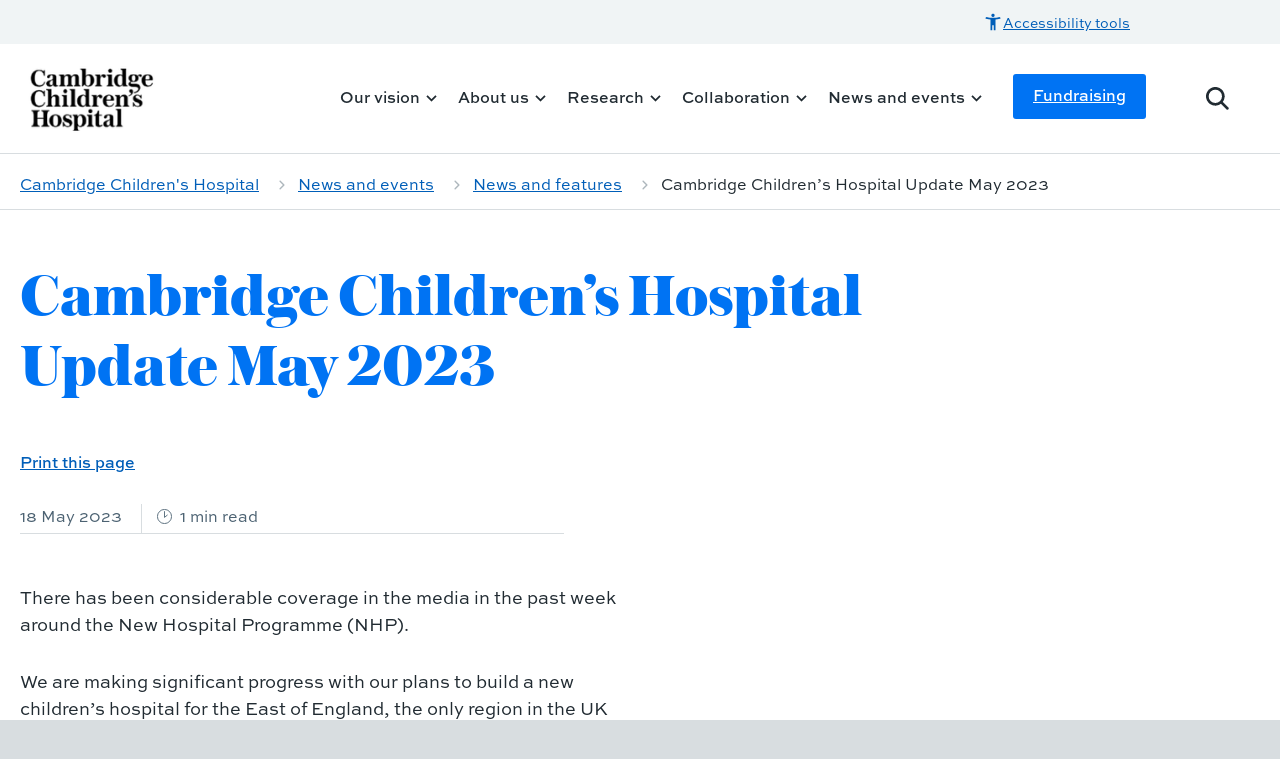

--- FILE ---
content_type: text/html; charset=utf-8
request_url: https://www.cambridgechildrens.org.uk/news-events/news/cambridge-childrens-hospital-update/
body_size: 213979
content:


<!doctype html>
<html lang="en-GB" class="theme--cch">
    <head>
        
        <meta charset="utf-8" />
        <title>Cambridge Children’s Hospital Update May 2023 | Cambridge Children&#x27;s</title>
        <meta name="description" content="" />
        <meta name="viewport" content="width=device-width, initial-scale=1" />

        

        
        

        
    
        
        <script>(function(w,d,s,l,i){w[l]=w[l]||[];w[l].push({'gtm.start':
        new Date().getTime(),event:'gtm.js'});var f=d.getElementsByTagName(s)[0],
        j=d.createElement(s),dl=l!='dataLayer'?'&l='+l:'';j.async=true;j.src=
        'https://www.googletagmanager.com/gtm.js?id='+i+dl;f.parentNode.insertBefore(j,f);
        })(window,document,'script','dataLayer','GTM-N8THFVG');</script>
    
    
    
        <!-- Google Analytics -->
        <script>
            (function(i,s,o,g,r,a,m){i['GoogleAnalyticsObject']=r;i[r]=i[r]||function(){
            (i[r].q=i[r].q||[]).push(arguments)},i[r].l=1*new Date();a=s.createElement(o),
            m=s.getElementsByTagName(o)[0];a.async=1;a.src=g;m.parentNode.insertBefore(a,m)
            })(window,document,'script','https://www.google-analytics.com/analytics.js','ga');

            ga('create', 'UA-147307773-1', 'auto');
            ga('send', 'pageview');
        </script>
        <!-- End Google Analytics -->
    

    
        <!-- Global site tag (gtag.js) - Google Analytics -->
        <script async src="https://www.googletagmanager.com/gtag/js?id=G-R2PSC3KYY4"></script>
        <script>
        window.dataLayer = window.dataLayer || [];
        function gtag(){window.dataLayer.push(arguments);}
        gtag('js', new Date());

        gtag('config', 'G-R2PSC3KYY4');
        </script>

    

    

    
    

    
        <link rel="apple-touch-icon" sizes="180x180" href="/cch/apple-touch-icon.png">
        <link rel="icon" type="image/png" sizes="32x32" href="/cch/favicon-32x32.png">
        <link rel="icon" type="image/png" sizes="16x16" href="/cch/favicon-16x16.png">
        <link rel="mask-icon" href="/cch/safari-pinned-tab.svg" color="#6125c2">
        <meta name="msapplication-TileColor" content="#6125c2">
        <meta name="theme-color" content="#ffffff">
    

    
    <meta name="twitter:card" content="summary" />
    <meta name="twitter:site" content="@CambChildrens" />
    <meta name="twitter:title" content="Cambridge Children’s Hospital Update May 2023" />
    <meta name="twitter:description" content="">
    
        
    

    
    <meta property="fb:app_id" content="567639294810501" />
    <meta property="og:type" content="website" />
    <meta property="og:url" content="http://www.cambridgechildrens.org.uk/news-events/news/cambridge-childrens-hospital-update/" />
    <meta property="og:title" content="Cambridge Children’s Hospital Update May 2023" />
    
        
    
    <meta property="og:description" content="" />
    <meta property="og:site_name" content="Cambridge Children&#x27;s" />


        <link rel="stylesheet" type="text/css" href="/static/css/main.450edcd0f2d4.css">

        
        
            <link rel="stylesheet" href="https://use.typekit.net/zri4rdl.css">
            <link rel="preload" href="/static/fonts/AustinNewsDeck-Roman-Web.bd27eefec492.woff" as="font" type="font/woff" crossorigin="anonymous" />
            <link rel="preload" href="/static/fonts/AustinNewsDeck-Italic-Web.d32f6e5e15c2.woff" as="font" type="font/woff" crossorigin="anonymous" />
            <link rel="preload" href="/static/fonts/AustinNewsHeadline-Bold-Web.da3c553451b7.woff" as="font" type="font/woff" crossorigin="anonymous" />
            <link rel="preload" href="/static/fonts/AustinNewsHeadline-Extrabold-Web.0db9c07cf42f.woff" as="font" type="font/woff"crossorigin="anonymous" />
            <link rel="preload" href="/static/fonts/AustinNewsDeck-Italic-Web.0ef0d545b901.woff2" as="font" type="font/woff2" crossorigin="anonymous" />
            <link rel="preload" href="/static/fonts/AustinNewsDeck-Roman-Web.bd4ed677fe6d.woff2" as="font" type="font/woff2" crossorigin="anonymous" />
            <link rel="preload" href="/static/fonts/AustinNewsHeadline-Bold-Web.472d24ce467b.woff2" as="font" type="font/woff2" crossorigin="anonymous" />
            <link rel="preload" href="/static/fonts/AustinNewsHeadline-Extrabold-Web.8cce1ed28548.woff2" as="font" type="font/woff2" crossorigin="anonymous" />
            <link rel="preload" href="/static/fonts/AustinNewsDeck-Italic-Web.0ef0d545b901.woff2" as="font" type="font/woff2" crossorigin="anonymous" />
        


        
    </head>

    <body class="template-news-page
    theme--research
-cch">
        <script>
            document.body.classList.add('js-enabled');
        </script>
        
    
        
        <noscript><iframe src="https://www.googletagmanager.com/ns.html?id=GTM-N8THFVG"
        height="0" width="0" style="display:none;visibility:hidden"></iframe></noscript>
    


        <svg style="display: none;" xmlns="http://www.w3.org/2000/svg" xmlns:xlink="http://www.w3.org/1999/xlink">

  <symbol id="logo" viewBox="0 0 147 70">
     <image x="80" y="15.441" width="147" height="69.548" xlink:href="[data-uri]" transform="translate(-80 -15)" />
   </symbol>

   <symbol id="logo-rightaligned" viewBox="0 0 182 86">
     <image x="1176" y="380" width="182" height="86" xlink:href="[data-uri]" transform="translate(-1176 -380)" />
  </symbol>

  <symbol id="cch-logo" viewBox="0 0 505 258">
      <g fill="#000" fill-rule="evenodd"><path d="M452.361 22.305c-4.609 0-8.64 2.209-10.082 6.433h-1.056c-3.744-4.416-9.505-6.145-16.13-6.145-10.562 0-20.643 5.09-20.643 16.226 0 7.01 3.84 11.14 9.025 13.538v.865c-4.8 1.056-9.218 4.224-9.218 9.602 0 12.088 15.602 12.252 24.964 12.252 11.752 0 15.46 3.083 15.46 8.336 0 4.617-5.895 11.765-17.81 12.551a19.932 19.932 0 01-.488 4.235c12.01.08 26.746-9.274 26.746-21.683 0-15.34-13.69-16.168-23.426-15.845-10.073.334-17.284.468-17.284-4.358 0-2.401 2.88-3.553 5.473-3.553 1.536 0 3.936.286 7.01.286 10.465 0 20.93-4.799 20.93-16.226 0-1.056-.096-1.919-.288-2.879-.288-1.44-.768-2.688-.768-3.936 0-2.113 1.151-3.553 2.304-3.553 1.248 0 1.73.767 2.69 2.305.96 1.535 2.4 2.977 4.607 2.977 2.688 0 4.897-1.538 4.897-5.282 0-3.84-2.689-6.146-6.913-6.146m-27.556 29.093c-4.225 0-7.298-2.978-7.298-12.579 0-9.504 3.265-12.577 7.49-12.577 4.32 0 7.777 3.073 7.777 12.674 0 9.505-3.648 12.483-7.969 12.483M26.304 10.688c-4.993 3.17-9.6 9.794-9.6 28.516 0 17.38 4.607 22.851 8.928 26.115 2.784 2.113 5.953 3.264 11.041 3.264 8.257 0 15.65-4.704 19.875-15.36l3.457 1.343c-3.937 11.331-12.194 19.587-26.404 19.587-20.835 0-33.317-14.69-33.317-34.949 0-20.738 15.266-34.853 33.51-34.853 9.888 0 15.457 3.264 18.434 6.72h.575l2.785-5.28h2.88v23.236h-3.84c-1.44-6.049-3.744-10.56-6.337-13.73C44.835 10.88 41.474 8.48 34.37 8.48c-2.688 0-5.76.672-8.065 2.208M102.612 73.865c-4.032 0-5.953-.768-7.105-1.633-1.248-.96-2.593-2.688-2.88-5.857H91.57c-1.537 3.266-6.05 7.49-13.346 7.49-7.297 0-13.73-3.936-13.73-12.385 0-3.746 1.44-6.914 3.648-9.026 2.88-2.688 6.528-4.033 12.29-5.665 6.721-1.728 9.313-3.168 10.465-5.089l.097-9.026c0-4.416-1.442-6.24-5.09-6.24-2.4 0-3.743 1.056-4.704 1.921-.768.863-1.536 2.784-2.208 5.567-.672 3.074-2.593 5.282-6.242 5.282-3.552 0-5.857-2.208-5.857-5.282 0-2.208.864-3.936 2.113-5.279 2.88-3.265 8.834-6.05 17.186-6.05 11.907 0 19.3 2.688 19.3 11.426l-.096 25.636c0 5.281.287 6.625.96 7.68.576.865 1.535 1.345 2.975 1.345.865 0 2.114-.287 2.882-.672l1.055 3.073c-1.44.961-5.089 2.784-10.657 2.784M85.81 48.901c-2.112 1.057-4.13 2.113-5.184 3.456-1.154 1.538-2.401 3.841-2.401 7.395 0 6.048 2.88 7.776 5.76 7.776 2.977 0 5.761-1.63 6.817-4.609l.096-17.09c-.864.96-2.783 1.921-5.088 3.072M143.802 72.713h-27.268v-3.36c1.152-.096 2.592-.48 3.456-.864 1.441-.768 2.305-1.824 2.88-3.552.384-1.345.481-3.361.481-5.954V37.476c0-2.303 0-4.704-.48-6.05-.48-1.343-1.249-2.11-2.304-2.688-1.057-.671-2.689-1.151-4.225-1.535v-3.361h20.26c.67 0 .863.289.863.96 0 .768-.288 5.474-.288 7.01h.96c1.536-2.306 3.168-4.13 5.28-5.762 2.881-2.208 6.05-3.36 10.37-3.36 4.993 0 8.161 1.249 10.37 3.457 1.728 1.536 2.784 3.359 3.361 5.568h.864a18.654 18.654 0 015.664-5.953c2.88-2.016 5.857-3.072 10.178-3.072 4.992 0 8.257 1.249 10.465 3.457 2.69 2.496 4.032 5.568 4.032 10.177v22.659c0 2.593.096 4.609.673 5.954.48 1.728 1.344 2.688 2.784 3.552.864.384 2.21.768 3.457.865v3.359h-27.364v-3.36c1.056-.096 2.208-.384 2.976-.77 1.633-.862 2.208-2.015 2.592-3.935.29-1.44.385-3.457.385-5.665V36.42c0-2.786-.48-4.322-1.729-5.474-1.056-.961-2.016-1.344-4.224-1.344-3.169 0-5.76 1.63-7.586 4.417-1.536 2.016-2.303 5.089-2.303 8.16v16.803c0 2.208 0 4.226.287 5.665.384 1.92 1.057 3.073 2.69 3.936.767.385 1.823.673 2.88.77v3.359H147.93v-3.36c1.057-.096 2.208-.384 2.976-.77 1.633-.862 2.113-2.015 2.497-3.935.384-1.44.384-3.457.384-5.665V36.42c0-2.786-.48-4.322-1.632-5.474-1.152-.961-2.113-1.344-4.32-1.344-3.169 0-5.666 1.63-7.585 4.417-1.44 2.016-2.4 5.089-2.4 8.16v16.803c0 2.208.095 4.226.383 5.665.48 1.92 1.056 3.073 2.592 3.936a9.695 9.695 0 002.977.77v3.359zM227.156.99c-.096 2.498-.287 5.282-.287 9.89v18.243h.96c2.976-4.417 7.105-6.53 13.537-6.53 9.602 0 20.644 6.338 20.644 25.54 0 17.379-12.578 25.637-25.349 25.637-4.895 0-11.617-2.978-14.69-7.682h-1.248l-5.473 6.625h-3.456c.288-3.264.576-8.546.576-11.425V13.665c0-2.594-.191-5.185-.672-6.338-.48-1.248-1.151-2.111-2.209-2.784-1.054-.672-2.4-.96-4.127-1.055V.127h20.93c.577 0 .864.287.864.863m2.785 30.149c-1.536 1.728-3.072 4.704-3.072 9.506v15.36c0 5.57.576 7.684 2.112 10.18 1.632 2.59 4.704 3.649 7.394 3.649 7.296 0 10.369-6.915 10.369-21.604 0-15.555-3.938-20.355-9.602-20.355-2.689 0-5.088.768-7.2 3.264M293.06 25.57c1.823-1.44 4.512-2.88 8.256-2.88 2.592 0 4.897.671 6.53 2.111 1.151 1.154 2.303 3.267 2.303 6.338 0 4.322-2.88 6.912-6.528 6.912-3.84 0-5.474-1.63-6.722-4.992-.67-1.92-1.439-2.207-2.592-2.207-2.208 0-6.049 4.32-6.72 11.137-.097.864-.289 4.416-.289 7.585v9.409c0 2.593.096 4.609.673 5.953.575 1.728 1.344 2.976 2.687 3.552 1.057.386 2.785.769 4.13.865v3.36h-28.9v-3.36c1.151-.096 2.688-.48 3.455-.864 1.537-.769 2.305-1.825 2.881-3.553.48-1.345.576-3.36.576-5.954V37.189c0-1.727 0-3.937-.288-5.282-.288-1.63-.96-2.495-1.92-3.07-1.152-.768-3.169-1.248-4.705-1.538v-3.456h20.067c.672 0 .864.289.864.96 0 .768-.288 7.202-.384 8.737h1.056c1.92-4.512 3.648-6.337 5.57-7.97M335.11 58.982c0 2.593.193 4.61.673 5.954.577 1.728 1.345 2.784 2.88 3.552.769.385 2.209.768 3.362.865v3.36h-28.133v-3.36c1.152-.097 2.497-.48 3.36-.865 1.44-.768 2.305-1.824 2.88-3.552.385-1.345.48-3.36.48-5.954V37.476c0-2.304 0-4.802-.48-6.05-.48-1.343-1.247-2.11-2.303-2.688-1.153-.67-2.592-1.15-4.13-1.44V23.84h20.932c.576 0 .769.29.769.96-.097 2.208-.29 4.705-.29 8.834v25.347zM319.94 8.575c0-4.417 3.457-8.066 8.258-8.066 4.705 0 8.162 3.65 8.162 8.066 0 4.514-3.361 8.065-8.162 8.065s-8.257-3.55-8.257-8.065zM381.333 72.713c-.576 0-.864-.192-1.056-.576-.192-.864-.097-1.44-.097-2.303V65.8h-1.055c-2.112 4.897-7.298 8.066-14.114 8.066-10.85 0-20.836-9.122-20.836-25.636 0-16.803 11.906-25.637 23.428-25.637 6.145 0 8.833 2.113 10.562 4.227h.767V12.992c0-2.496-.287-4.416-.864-5.664-.48-1.248-1.344-2.112-2.4-2.784-1.056-.576-2.88-.961-4.416-1.056V.127h21.698c.673 0 .864.288.864.863-.095 2.306-.384 6.722-.384 11.33v46.855c0 2.496.193 4.514.673 5.857.576 1.633 1.44 2.784 2.784 3.457.96.384 2.304.768 3.552.865v3.359h-19.106zm-2.401-34.084c0-3.65-.383-6.337-2.208-8.738-1.632-2.113-3.84-2.976-6.529-2.976-6.145 0-10.753 7.105-10.753 21.315 0 15.362 4.704 20.643 10.369 20.643 5.473 0 9.121-5.377 9.121-11.138V38.629zM483.508 73.865c-6.337 0-11.906-2.016-16.035-5.089-5.856-4.417-9.217-11.713-9.217-20.643 0-16.707 12.674-25.54 24.676-25.54 14.69 0 21.603 9.698 21.603 19.3 0 2.111-.193 4.61-.29 5.472h-30.531c0 10.37 1.632 15.746 4.705 18.722 2.112 2.016 4.609 3.17 8.257 3.17 9.122 0 13.058-5.953 15.074-11.33l2.977 1.248c-2.593 8.16-8.93 14.69-21.22 14.69m-9.697-30.244h14.018c2.113 0 3.073-1.056 3.073-4.034 0-5.76-.384-8.64-2.112-10.944-1.153-1.346-2.785-2.209-5.57-2.209-1.92 0-4.032.673-5.472 2.21-1.921 2.111-3.65 5.568-3.937 14.977M26.304 94.898c-4.993 3.169-9.6 9.794-9.6 28.516 0 17.379 4.607 22.851 8.928 26.115 2.784 2.114 5.953 3.265 11.041 3.265 8.257 0 15.65-4.705 19.875-15.362l3.457 1.344c-3.937 11.331-12.194 19.587-26.404 19.587-20.835 0-33.317-14.691-33.317-34.949 0-20.738 15.266-34.853 33.51-34.853 9.888 0 15.457 3.264 18.434 6.72h.575l2.785-5.28h2.88v23.236h-3.84c-1.44-6.049-3.744-10.561-6.337-13.73-3.456-4.417-6.817-6.817-13.922-6.817-2.688 0-5.76.672-8.065 2.208M91.378 156.923H64.11v-3.36c1.153-.096 2.592-.48 3.456-.864 1.441-.769 2.305-1.825 2.881-3.553.384-1.344.48-3.36.48-5.953V97.68c0-2.302-.096-4.799-.48-6.046-.576-1.249-1.44-2.21-2.304-2.69-1.152-.671-2.689-1.056-4.225-1.247v-3.361h20.643c.672 0 .864.287.864.862v29.67h1.152c1.441-1.728 2.593-3.264 4.897-4.8 2.976-2.114 6.337-3.266 10.658-3.266 4.704 0 8.161 1.346 10.465 3.362 2.69 2.4 4.128 5.569 4.128 10.175v22.852c0 2.594.097 4.61.577 5.954.576 1.825 1.344 2.689 2.88 3.553.77.383 2.208.767 3.361.864v3.36H96.275v-3.36c1.056-.096 2.304-.384 3.072-.77 1.73-.863 2.112-1.918 2.593-3.936.287-1.439.287-3.457.287-5.665v-22.274c0-2.786-.575-4.514-1.728-5.665-1.056-.96-2.4-1.344-4.608-1.344-3.169 0-6.145 1.44-8.066 4.128-1.44 2.113-2.4 5.377-2.4 8.928v16.227c0 2.208.096 4.226.384 5.665.384 2.018.961 3.168 2.593 3.936.768.29 1.92.673 2.976.77v3.36zM149.527 143.192c0 2.593.192 4.61.672 5.954.576 1.728 1.344 2.784 2.88 3.552.769.385 2.209.768 3.36.865v3.36h-28.131v-3.36c1.152-.097 2.497-.48 3.36-.865 1.44-.768 2.305-1.824 2.88-3.552.385-1.345.48-3.36.48-5.954v-21.506c0-2.304 0-4.802-.48-6.05-.48-1.343-1.247-2.11-2.304-2.688-1.152-.67-2.592-1.15-4.128-1.44v-3.457h20.93c.577 0 .769.29.769.96-.096 2.208-.288 4.705-.288 8.833v25.348zm-15.171-50.407c0-4.417 3.458-8.066 8.258-8.066 4.705 0 8.16 3.65 8.16 8.066 0 4.514-3.36 8.065-8.16 8.065-4.8 0-8.258-3.55-8.258-8.065zM182.423 143.192c0 2.593.096 4.61.673 5.954.576 1.728 1.248 2.784 2.688 3.552.864.385 2.112.768 3.264.865v3.36h-27.747v-3.36c1.152-.097 2.4-.48 3.168-.865 1.536-.768 2.304-1.824 2.88-3.552.48-1.345.576-3.36.576-5.954v-45.51c0-2.4-.096-4.8-.576-6.048-.48-1.248-1.344-2.209-2.208-2.689-1.153-.768-2.688-1.057-4.32-1.248v-3.36h21.027c.575 0 .767.287.767.96 0 2.111-.192 5.567-.192 9.313v48.582zM228.716 156.923c-.576 0-.864-.192-1.056-.577-.192-.864-.096-1.44-.096-2.303v-4.034h-1.056c-2.113 4.898-7.297 8.067-14.115 8.067-10.849 0-20.834-9.123-20.834-25.636 0-16.803 11.906-25.636 23.428-25.636 6.144 0 8.832 2.112 10.56 4.225h.77V97.201c0-2.495-.289-4.415-.865-5.663-.48-1.248-1.344-2.112-2.4-2.784-1.056-.577-2.88-.962-4.418-1.056v-3.361h21.7c.672 0 .864.287.864.862-.096 2.306-.384 6.722-.384 11.332v46.853c0 2.497.192 4.515.672 5.858.576 1.633 1.44 2.784 2.784 3.457.961.383 2.305.767 3.553.864v3.36h-19.107zm-2.4-34.085c0-3.648-.384-6.337-2.208-8.737-1.633-2.114-3.84-2.977-6.529-2.977-6.145 0-10.754 7.106-10.754 21.316 0 15.362 4.704 20.643 10.37 20.643 5.472 0 9.121-5.376 9.121-11.138v-19.106zM278.896 109.78c1.824-1.44 4.513-2.88 8.258-2.88 2.592 0 4.897.671 6.53 2.111 1.15 1.153 2.303 3.266 2.303 6.337 0 4.322-2.88 6.913-6.529 6.913-3.84 0-5.473-1.63-6.72-4.992-.674-1.92-1.44-2.208-2.593-2.208-2.209 0-6.05 4.321-6.72 11.137-.098.865-.289 4.416-.289 7.585v9.41c0 2.592.095 4.608.671 5.953.577 1.728 1.345 2.976 2.69 3.552 1.055.385 2.784.768 4.128.865v3.36h-28.9v-3.36c1.152-.097 2.688-.48 3.456-.865 1.536-.768 2.304-1.824 2.88-3.552.481-1.345.577-3.36.577-5.954v-21.794c0-1.728 0-3.937-.289-5.282-.288-1.63-.96-2.496-1.92-3.07-1.152-.769-3.168-1.249-4.705-1.539v-3.456h20.068c.671 0 .864.29.864.96 0 .768-.289 7.202-.385 8.738h1.056c1.921-4.512 3.65-6.337 5.57-7.97M323.16 158.075c-6.337 0-11.907-2.016-16.035-5.089-5.857-4.417-9.217-11.713-9.217-20.643 0-16.707 12.673-25.54 24.675-25.54 14.69 0 21.603 9.698 21.603 19.3 0 2.111-.192 4.61-.288 5.472h-30.533c0 10.37 1.633 15.746 4.706 18.722 2.112 2.016 4.608 3.17 8.257 3.17 9.121 0 13.057-5.954 15.074-11.33l2.976 1.247c-2.592 8.161-8.929 14.691-21.219 14.691m-9.698-30.244h14.02c2.111 0 3.071-1.056 3.071-4.034 0-5.76-.384-8.64-2.112-10.945-1.152-1.345-2.785-2.208-5.569-2.208-1.92 0-4.033.673-5.473 2.208-1.92 2.113-3.648 5.57-3.937 14.98M401.016 149.146c.575 1.824 1.44 2.784 2.88 3.552.768.287 2.208.768 3.36.865v3.36h-27.268v-3.36c1.057-.097 2.305-.385 3.073-.77 1.729-.863 2.113-1.919 2.593-3.936.288-1.439.288-3.457.288-5.665v-22.274c0-2.786-.577-4.514-1.73-5.665-1.055-.96-2.4-1.345-4.608-1.345-3.168 0-6.145 1.44-8.064 4.13-1.441 2.112-2.401 5.376-2.401 8.927v16.227c0 2.208.096 4.226.384 5.665.384 2.017 1.056 3.073 2.592 3.936.769.385 1.92.673 2.977.77v3.36h-27.268v-3.36c1.152-.097 2.592-.48 3.457-.865 1.44-.768 2.304-1.824 2.88-3.552.384-1.345.48-3.36.48-5.954v-21.506c0-2.304-.096-4.802-.48-6.05-.576-1.248-1.345-2.11-2.304-2.688-1.057-.67-2.69-1.15-4.225-1.44v-3.457h20.066c.673 0 .865.29.865.96-.096.768-.192 5.377-.288 6.913h1.152c1.536-2.399 3.36-4.32 5.76-5.856 3.073-2.017 6.338-3.265 10.658-3.265 4.705 0 8.162 1.345 10.466 3.361 2.688 2.4 4.129 5.57 4.129 10.176v22.852c0 2.593.096 4.61.576 5.954"/><path d="M405.963 113.324l-1.248-2.976c6.145-2.496 10.274-5.665 10.274-8.546 0-1.153-.48-1.823-1.728-2.208-3.937-1.248-6.434-3.264-6.434-7.49 0-4.032 3.073-7.104 7.298-7.104 5.184 0 8.737 3.36 8.737 9.12 0 9.698-7.682 16.13-16.899 19.204M442.054 158.075c-5.472 0-10.37-2.593-13.346-5.857h-1.056l-2.017 4.417h-2.88l-.671-18.243h3.36c3.456 9.121 8.737 16.034 16.803 16.034 4.896 0 7.776-2.016 7.776-6.049 0-4.896-3.36-6.624-11.905-9.792-7.874-2.977-15.266-5.57-15.266-16.996 0-8.737 7.585-14.786 18.146-14.786 6.049 0 10.08 2.593 11.714 4.897h.768l1.44-3.745h2.784l.576 14.786h-3.168c-1.536-3.55-3.457-7.105-6.145-9.408-2.112-1.826-4.705-2.977-7.97-2.977-4.128 0-7.104 1.921-7.104 5.76 0 4.225 2.689 5.857 10.946 8.834 8.833 3.264 16.418 6.625 16.418 16.611 0 10.274-7.585 16.514-19.203 16.514M36.18 238.649H2.289v-3.65c1.44-.094 2.592-.287 3.649-.67 2.304-.672 3.744-1.728 4.8-4.513.768-2.016 1.056-4.608 1.056-9.505V189.97c0-4.992-.288-7.488-1.056-9.504-1.056-2.786-2.496-3.937-4.8-4.61-1.153-.384-2.21-.48-3.65-.577v-3.647h33.894v3.647c-1.344.097-2.496.29-3.553.673-2.112.96-3.36 2.016-4.32 4.32-.768 2.113-1.057 4.32-1.057 9.315v12.865h24.868v-12.865c0-4.994-.288-7.202-1.056-9.314-.96-2.305-2.112-3.361-4.32-4.321-1.057-.383-2.113-.576-3.457-.673v-3.647h33.893v3.647c-1.44.097-2.593.193-3.745.578-2.208.767-3.744 1.823-4.704 4.609-.864 2.016-1.153 4.512-1.153 9.504v30.34c0 4.898.289 7.49 1.153 9.506.96 2.785 2.496 3.84 4.704 4.513 1.152.383 2.305.576 3.745.67v3.65H43.286v-3.65c1.248-.094 2.4-.287 3.457-.767 2.208-.863 3.36-2.016 4.32-4.32.768-2.017 1.056-4.224 1.056-9.218v-14.018H27.25v14.018c0 4.994.289 7.2 1.057 9.219.96 2.303 2.112 3.456 4.32 4.319 1.152.48 2.305.673 3.553.768v3.649z"/><path d="M102.17 188.53c13.73 0 25.635 9.6 25.635 25.54 0 15.938-11.906 25.732-25.636 25.732-13.634 0-25.54-9.794-25.54-25.732 0-15.94 11.906-25.54 25.54-25.54m-5.377 45.51c1.44 1.153 3.361 1.826 5.377 1.826 2.017 0 4.033-.674 5.473-1.827 3.17-2.878 4.801-7.968 4.801-19.97 0-12.001-1.632-17.09-4.8-19.874-1.537-1.249-3.457-1.825-5.474-1.825-1.92 0-3.937.576-5.377 1.825-3.168 2.785-4.705 7.873-4.705 19.875 0 12.001 1.537 17.186 4.705 19.97M152.074 239.802c-5.472 0-10.37-2.593-13.346-5.857h-1.056l-2.017 4.416h-2.88l-.672-18.242h3.36c3.457 9.12 8.738 16.034 16.803 16.034 4.896 0 7.777-2.016 7.777-6.05 0-4.895-3.36-6.623-11.906-9.791-7.873-2.977-15.266-5.57-15.266-16.996 0-8.737 7.586-14.786 18.146-14.786 6.05 0 10.082 2.593 11.715 4.897h.768l1.44-3.745h2.784l.576 14.786h-3.168c-1.536-3.551-3.457-7.105-6.145-9.41-2.112-1.824-4.705-2.975-7.97-2.975-4.128 0-7.104 1.92-7.104 5.76 0 4.225 2.689 5.857 10.946 8.834 8.833 3.264 16.417 6.625 16.417 16.61 0 10.275-7.584 16.515-19.202 16.515M179.389 203.605c0-2.496-.096-5.09-.576-6.242a5.974 5.974 0 00-2.21-2.784c-1.151-.575-2.686-1.152-4.223-1.345v-3.456h20.45c.673 0 .865.289.865.865-.096.863-.192 5.184-.192 5.184h.96c2.88-4.512 7.49-7.297 13.922-7.297 9.6 0 20.643 6.913 20.643 25.637 0 17.474-11.522 25.635-24.195 25.635-3.937 0-7.777-1.441-10.082-3.65h-.672v7.874c0 2.496.192 4.512.672 5.953.576 1.632 1.344 2.593 2.88 3.456.865.385 2.4.77 4.129.865v3.264h-29.38V254.3c1.152-.095 2.785-.48 3.649-.865 1.439-.768 2.208-1.824 2.784-3.456.48-1.441.576-3.457.576-5.953v-40.421zm24.772-9.891c-2.881 0-4.801.96-7.01 3.746-1.44 1.728-3.072 5.76-3.072 10.465v13.154c0 5.185.672 8.354 2.4 10.754 1.825 2.687 4.32 3.84 6.913 3.84 7.105 0 10.274-6.721 10.274-21.411 0-15.554-3.936-20.548-9.505-20.548zM253.489 224.919c0 2.593.192 4.609.672 5.954.577 1.728 1.345 2.784 2.88 3.552.769.385 2.209.768 3.362.865v3.359H232.27v-3.36c1.152-.096 2.497-.48 3.36-.864 1.44-.768 2.305-1.824 2.88-3.552.385-1.345.48-3.361.48-5.954v-21.506c0-2.304 0-4.802-.48-6.05-.48-1.343-1.247-2.111-2.303-2.688-1.153-.671-2.592-1.151-4.13-1.441v-3.456h20.932c.576 0 .769.289.769.96-.097 2.209-.29 4.705-.29 8.834v25.347zm-15.17-50.407c0-4.417 3.457-8.066 8.257-8.066 4.705 0 8.162 3.649 8.162 8.066 0 4.514-3.361 8.065-8.162 8.065-4.8 0-8.257-3.551-8.257-8.065zM297.093 233.464c-3.168 4.034-8.065 6.337-14.978 6.337-5.09 0-8.353-.96-10.945-2.976-2.785-2.016-3.553-5.282-3.553-9.698v-32.74h-7.201v-3.553c9.217-2.016 14.498-7.105 17.858-18.243h3.84v17.186h12.387v4.61h-12.386v32.74c0 4.033 1.249 6.434 5.665 6.434 2.977 0 5.376-1.153 7.105-2.978l2.208 2.881zM338.188 239.802c-4.033 0-5.953-.768-7.105-1.633-1.248-.96-2.592-2.688-2.881-5.857h-1.056c-1.536 3.266-6.049 7.49-13.346 7.49s-13.73-3.937-13.73-12.385c0-3.746 1.44-6.915 3.649-9.026 2.88-2.69 6.529-4.034 12.29-5.665 6.721-1.728 9.313-3.168 10.465-5.09l.096-9.025c0-4.416-1.44-6.24-5.088-6.24-2.401 0-3.745 1.056-4.706 1.92-.767.864-1.536 2.784-2.208 5.568-.672 3.074-2.592 5.282-6.24 5.282-3.553 0-5.857-2.208-5.857-5.282 0-2.208.864-3.936 2.112-5.28 2.881-3.264 8.833-6.05 17.186-6.05 11.906 0 19.299 2.689 19.299 11.427l-.096 25.636c0 5.28.289 6.625.96 7.68.577.865 1.536 1.345 2.976 1.345.865 0 2.113-.287 2.881-.672l1.056 3.073c-1.439.96-5.088 2.784-10.657 2.784m-16.802-24.964c-2.113 1.057-4.13 2.113-5.185 3.456-1.153 1.537-2.401 3.84-2.401 7.395 0 6.047 2.881 7.776 5.761 7.776 2.976 0 5.761-1.632 6.817-4.61l.096-17.09c-.864.96-2.784 1.922-5.088 3.073M373.33 224.919c0 2.593.095 4.609.671 5.954.576 1.728 1.248 2.784 2.688 3.552.864.385 2.112.768 3.265.865v3.359h-27.748v-3.36c1.152-.096 2.4-.48 3.168-.864 1.536-.768 2.305-1.824 2.88-3.552.481-1.345.577-3.361.577-5.954v-45.51c0-2.401-.096-4.8-.577-6.048-.48-1.248-1.344-2.21-2.208-2.69-1.152-.767-2.688-1.056-4.32-1.247v-3.361h21.027c.576 0 .767.288.767.96 0 2.112-.19 5.568-.19 9.314v48.582z"/></g>
  </symbol>

  <symbol id="ccrh-logo" viewBox="0 0 263 266" xmlns="http://www.w3.org/2000/svg"><g clip-path="url(#a)"><path d="M131.1 266c72.405 0 131.1-59.546 131.1-133 0-73.454-58.695-133-131.1-133C58.696 0 0 59.546 0 133c0 73.454 58.696 133 131.1 133Z"/><path d="M64.7 87.2c-1.9 3.2-5.1 5.5-9.3 5.5-6.8 0-11.6-5.3-11.6-13.1s5-14 12.3-14c2.7 0 4.8.4 7.4 1.5v6.7h-3.2l-1-4.3c-1.2-.5-2.7-.9-4.3-.9-.8 0-1.7.1-2.5.3-2.3 2.3-3.3 5.3-3.3 9.4 0 7.7 3.5 11.1 7.6 11.1 2.9 0 4.7-1.3 6.3-3.3l1.6 1.1ZM76.6 90.2c-1.5 1.6-2.9 2.5-5.3 2.5-3.1 0-5.1-2.1-5.1-4.8 0-2.6 1.2-5.4 10.1-6.2v-1c0-3.8-.9-4.9-3.2-4.9-.4 0-.9 0-1.3.1l-1 3.5h-3.3v-4.7c1.9-.7 4.2-1.3 6.5-1.3 5 0 6.8 3 6.8 7.3v7.6c0 1.5.6 1.9 1.5 1.9.3 0 .6-.1.9-.2l.3 1.7c-.6.5-1.7.9-3.1.9-1.9.1-3.3-.9-3.8-2.4Zm-.3-1.9v-4.2c-2.2.2-4.1.6-5.5 1.1-.3.5-.4 1.1-.4 1.6 0 1.8.9 3 2.8 3 1.5 0 2.3-.7 3.1-1.5ZM87.3 80.4c0-.9 0-3.3-.1-3.8l-3.1-.4V74l7.4-.5c.1.7.1 1.8.1 2.8 1.8-1.7 3.4-2.9 5.6-2.9 2.3 0 3.9 1.2 4.7 3.2 1.9-1.9 3.6-3.2 5.9-3.2 3.5 0 5.3 2.8 5.3 6.7V90c.9.4 1.7.6 2.6.8v1.7h-9.3v-1.7c.8-.1 1.4-.3 2.2-.7v-9.5c0-3.1-1.2-3.7-2.8-3.7-1 0-2.2.5-3.4 1.3.1.6.2 1.3.2 2V90c.7.4 1.3.5 2.1.7v1.7h-8.8v-1.7c.8-.1 1.4-.3 2.1-.7v-9.5c0-3.1-1.2-3.7-2.8-3.7-1 0-2.1.5-3.3 1.1V90c.7.4 1.3.5 2.1.7v1.7h-9.3v-1.7c.9-.2 1.8-.4 2.6-.8v-9.5ZM122.1 75.8c1.8-1.7 3.3-2.4 5.4-2.4 4.2 0 7.1 4 7.1 9.3 0 6-3.4 10.1-8.5 10.1-2.2 0-3.7-.8-5-1.9l-1.4 1.5h-2.1V72.1c0-.9 0-3.3-.1-3.8l-3.1-.4v-2.2l7.6-.5c.1 1.9.2 4.7.2 6.9v3.7h-.1Zm0 1.8v9.1c0 2 1.5 3.7 3.9 3.7.4 0 .8 0 1.2-.1 1.9-1.2 2.9-3.4 2.9-6.9 0-4.5-1.8-6.7-4.8-6.7-1.1-.1-2.1.3-3.2.9ZM139.3 80.4c0-.9 0-3.3-.1-3.8l-3.1-.4V74l7.5-.5c.1 1.3.2 3.1.3 4.8 1.4-2.8 3.2-4.8 5.9-4.8 1.1 0 1.8.2 2.5.6v6H149l-.9-2.8c-1.8 0-3 1.4-4.3 3.9v8.9c.9.4 1.7.6 2.6.8v1.7h-9.8v-1.7c.9-.1 1.8-.4 2.6-.8v-9.7h.1ZM157.7 80.4c0-.9 0-3.3-.1-3.8l-3.1-.4V74l7.6-.5c.1 1.9.1 4.7.1 6.9v9.5c.9.4 1.7.6 2.6.8v1.7H155v-1.7c.9-.1 1.8-.4 2.7-.8v-9.5Zm1.9-10.8c-1.6 0-2.8-1.3-2.8-2.8 0-1.5 1.2-2.8 2.8-2.8 1.5 0 2.8 1.3 2.8 2.8 0 1.6-1.3 2.8-2.8 2.8ZM183.1 86c0 1 .1 3.2.1 3.8l2.8.3V92l-6.9.7c-.1-.9-.3-1.8-.3-2.8-1.7 1.9-3.5 2.9-5.6 2.9-4.3 0-7.1-3.9-7.1-9.3 0-5.9 3.3-10.1 8.3-10.1 1.7 0 3.1.5 4.2 1.2v-2.4c0-.9 0-3.3-.1-3.8l-3.1-.4v-2.2l7.6-.5c.1 1.9.1 4.7.1 6.9V86Zm-8.8-9.9c-.4 0-.8 0-1.1.1-1.8 1.2-2.6 3.4-2.6 6.7 0 4.6 1.8 6.8 4.7 6.8 1.3 0 2.3-.5 3.3-1.3v-8.6c0-2.1-1.8-3.7-4.3-3.7ZM191.6 85c-.6.6-.8 1.1-.8 1.6 0 .7.5 1.2 1.3 1.3l6.6.4c4.2.2 5.8 2.1 5.8 4.6 0 3.5-3.6 6.6-9.8 6.6-5.2 0-7.5-2.4-7.5-4.6 0-1.3.5-2.5 1.9-3.4-1.5-.6-2.1-1.9-2.1-3.2 0-1.3 1.1-2.8 3.2-3.9-1.6-1.1-2.5-2.8-2.5-4.8 0-3.7 3.1-6 7.7-6 1.6 0 3 .4 4.1 1.1 1.1-2 2.4-3.2 4.2-3.2.4 0 .9.1 1.3.2l-.3 3.5c-.3-.1-.6-.1-1-.1-.9 0-2.1.2-3 .7.9 1 1.5 2.4 1.5 3.9 0 3.7-3.1 6-7.7 6-1.1-.2-2-.4-2.9-.7Zm-.7 6.8c-.5.6-.8 1.2-.8 1.9 0 1.7 1.5 3.1 5.1 3.1 1.9 0 3.5-.3 5-.8.4-.7.7-1.4.7-2 0-1-.5-1.7-2.6-1.9l-7.4-.3Zm5.7-8.9c.9-.7 1.3-1.7 1.3-3.1 0-2.6-1.4-3.9-3.7-3.9-.3 0-.6 0-1 .1-.9.7-1.3 1.7-1.3 3.1 0 2.7 1.4 3.9 3.7 3.9.4 0 .6-.1 1-.1ZM221.9 88.8c-1.4 2.3-3.9 3.9-7.3 3.9-5.6 0-8.9-4-8.9-9.6 0-5.1 3.4-9.8 9-9.8 4.1 0 7.1 3.4 7.2 8.1-.3.6-.7 1.1-1.2 1.6h-10.3c.3 4.8 3.1 6.6 5.5 6.6 2.2 0 3.5-.9 4.7-2.2l1.3 1.4Zm-11.5-7.9c3.3 0 7.5-.1 7.5-.3 0-3.1-1.7-4.8-4.3-4.8-.3 0-.7 0-1 .1-1.4 1.2-2 2.9-2.2 5ZM64.7 123.1c-1.9 3.2-5.1 5.5-9.3 5.5-6.8 0-11.6-5.3-11.6-13.1s5-14 12.3-14c2.7 0 4.8.4 7.4 1.5v6.7h-3.2l-1-4.3c-1.2-.5-2.7-.9-4.3-.9-.8 0-1.7.1-2.5.3-2.3 2.3-3.3 5.3-3.3 9.4 0 7.7 3.5 11.1 7.6 11.1 2.9 0 4.7-1.3 6.3-3.3l1.6 1.1ZM76.6 126.1c-1.5 1.6-2.9 2.5-5.3 2.5-3.1 0-5.1-2.1-5.1-4.8 0-2.6 1.2-5.4 10.1-6.2v-1c0-3.8-.9-4.9-3.2-4.9-.4 0-.9 0-1.3.1l-1 3.5h-3.3v-4.7c1.9-.7 4.2-1.3 6.5-1.3 5 0 6.8 3 6.8 7.3v7.6c0 1.5.6 1.9 1.5 1.9.3 0 .6-.1.9-.2l.3 1.7c-.6.5-1.7.9-3.1.9-1.9.1-3.3-.9-3.8-2.4Zm-.3-1.9V120c-2.2.2-4.1.6-5.5 1.1-.3.5-.4 1.1-.4 1.6 0 1.8.9 3 2.8 3 1.5 0 2.3-.7 3.1-1.5ZM87.3 116.3c0-.9 0-3.3-.1-3.8l-3.1-.4v-2.2l7.4-.5c.1.7.1 1.8.1 2.8 2-1.9 3.6-2.9 6-2.9 3.6 0 5.7 2.8 5.7 6.7v9.9c.8.4 1.7.6 2.6.8v1.7h-9.3v-1.7c.8-.1 1.4-.3 2.1-.7v-9.4c0-3.2-1.6-3.8-3.2-3.8-1.2 0-2.4.5-3.6 1.2v12.1c.7.4 1.3.5 2.1.7v1.7h-9.3v-1.7c.9-.1 1.8-.4 2.6-.8v-9.7ZM115.9 109.2c2 0 3.6.5 5.5 1.3v5.4h-3.1l-.7-3.1c-1-.5-2.2-.8-3.4-.8-.3 0-.7 0-.9.1-1.2 1.5-1.8 3.4-1.8 6 0 5.3 2.4 7.4 5.1 7.4 1.9 0 3.2-.8 4.3-2.1l1.4 1.3c-1.4 2.3-3.9 3.9-7 3.9-5.2 0-8.5-3.8-8.5-9.4 0-5.7 3.4-10 9.1-10ZM139.6 124.7c-1.4 2.3-3.9 3.9-7.3 3.9-5.6 0-8.9-4-8.9-9.6 0-5.1 3.4-9.8 9-9.8 4.1 0 7.1 3.4 7.2 8.1-.3.6-.7 1.1-1.2 1.6h-10.3c.3 4.8 3.1 6.6 5.5 6.6 2.2 0 3.5-.9 4.7-2.2l1.3 1.4Zm-11.5-7.9c3.3 0 7.5-.1 7.5-.3 0-3.1-1.7-4.8-4.3-4.8-.3 0-.7 0-1 .1-1.4 1.2-2 2.9-2.2 5ZM144.3 116.3c0-.9 0-3.3-.1-3.8l-3.1-.4v-2.2l7.5-.5c.1 1.3.2 3.1.3 4.8 1.4-2.8 3.2-4.8 5.9-4.8 1.1 0 1.8.2 2.5.6v6H154l-.9-2.8c-1.8 0-3 1.4-4.3 3.9v8.9c.9.4 1.7.6 2.6.8v1.7h-9.8v-1.7c.9-.1 1.8-.4 2.6-.8v-9.7h.1ZM54.7 152.9h-3v8.5c.9.4 1.9.7 2.9.8v1.9H43.8v-1.9c1-.1 2-.4 2.9-.8v-20.8c-.9-.4-1.9-.7-2.9-.8v-2h10.3c6.9 0 10 2.9 10 7.1 0 3-1.7 5.4-4.7 6.8l4.9 9.5c.9.4 2.4.9 3.4 1v1.9h-7.6l-5.4-11.2Zm-3-12.3v10.1l4.7-.4c1.7-1 2.5-2.8 2.5-5 0-2.9-1.9-4.7-4.9-4.7h-2.3ZM84.4 160.6c-1.4 2.3-3.9 3.9-7.3 3.9-5.6 0-8.9-4-8.9-9.6 0-5.1 3.4-9.8 9-9.8 4.1 0 7.1 3.4 7.2 8.1-.3.6-.7 1.1-1.2 1.6H72.9c.3 4.8 3.1 6.6 5.5 6.6 2.2 0 3.5-.9 4.7-2.2l1.3 1.4Zm-11.5-7.9c3.3 0 7.5-.1 7.5-.3 0-3.1-1.7-4.8-4.3-4.8-.3 0-.7 0-1 .1-1.4 1.2-2 2.9-2.2 5ZM92.8 164.5c-2 0-4.3-.5-5.9-1.6l-.3-4.3h2.9l1 2.8c1 .5 2.2.8 3.5.8.4 0 .9 0 1.1-.1.7-.6 1.1-1.5 1.1-2.5 0-3.9-9.7-2.3-9.7-8.7 0-3.3 3.2-5.8 7.4-5.8 1.9 0 3.5.4 5.3 1.2v4.4h-3l-.9-2.7c-.8-.3-1.7-.5-2.6-.5-.3 0-.7 0-1 .1-.8.6-1.2 1.3-1.2 2.2 0 3.9 9.7 2.5 9.7 8.8.1 3.6-3 5.9-7.4 5.9ZM118.4 160.6c-1.4 2.3-3.9 3.9-7.3 3.9-5.6 0-8.9-4-8.9-9.6 0-5.1 3.4-9.8 9-9.8 4.1 0 7.1 3.4 7.2 8.1-.3.6-.7 1.1-1.2 1.6h-10.3c.3 4.8 3.1 6.6 5.5 6.6 2.2 0 3.5-.9 4.7-2.2l1.3 1.4Zm-11.5-7.9c3.3 0 7.5-.1 7.5-.3 0-3.1-1.7-4.8-4.3-4.8-.3 0-.7 0-1 .1-1.4 1.2-2 2.9-2.2 5ZM130.7 162c-1.5 1.6-2.9 2.5-5.3 2.5-3.1 0-5.1-2.1-5.1-4.8 0-2.6 1.2-5.4 10.1-6.2v-1c0-3.8-.9-4.9-3.2-4.9-.4 0-.9 0-1.3.1l-1 3.5h-3.3v-4.7c1.9-.7 4.2-1.3 6.5-1.3 5 0 6.8 3 6.8 7.3v7.6c0 1.5.6 1.9 1.5 1.9.3 0 .6-.1.9-.2l.3 1.7c-.6.5-1.7.9-3.1.9-1.9.1-3.3-.9-3.8-2.4Zm-.3-1.9v-4.2c-2.2.2-4.1.6-5.5 1.1-.3.5-.4 1.1-.4 1.6 0 1.8.9 3 2.8 3 1.5 0 2.3-.7 3.1-1.5ZM141.4 152.2c0-.9 0-3.3-.1-3.8l-3.1-.4v-2.2l7.5-.5c.1 1.3.2 3.1.3 4.8 1.4-2.8 3.2-4.8 5.9-4.8 1.1 0 1.8.2 2.5.6v6h-3.2l-.9-2.8c-1.8 0-3 1.4-4.3 3.9v8.9c.9.4 1.7.6 2.6.8v1.7h-9.8v-1.7c.9-.1 1.8-.4 2.6-.8v-9.7ZM164.6 145.1c2 0 3.6.5 5.5 1.3v5.4H167l-.7-3.1c-1-.5-2.2-.8-3.4-.8-.3 0-.7 0-.9.1-1.2 1.5-1.8 3.4-1.8 6 0 5.3 2.4 7.4 5.1 7.4 1.9 0 3.2-.8 4.3-2.1l1.4 1.3c-1.4 2.3-3.9 3.9-7 3.9-5.2 0-8.5-3.8-8.5-9.4 0-5.6 3.4-10 9.1-10ZM174.6 143.9c0-.9 0-3.3-.1-3.8l-3.1-.4v-2.2l7.6-.5c.1 1.9.1 4.7.1 6.9v3.9c1.8-1.7 3.3-2.7 5.7-2.7 3.6 0 5.7 2.8 5.7 6.7v9.9c.9.4 1.7.6 2.6.8v1.7h-9.3v-1.7c.9-.1 1.4-.3 2.2-.7v-9.4c0-3.2-1.6-3.8-3.2-3.8-1.3 0-2.4.5-3.6 1.2v12c.7.4 1.3.5 2.1.7v1.7H172v-1.7c.9-.1 1.8-.4 2.7-.8v-17.8h-.1ZM61.8 187.8H51.7v9.5c.9.4 1.7.7 2.7.8v1.9H43.8v-1.9c1-.1 1.9-.4 2.9-.8v-20.8c-.9-.4-1.9-.7-2.9-.8v-2h10.7v2c-1 .1-1.8.4-2.7.8v8.4h10.1v-8.4c-.9-.4-1.8-.7-2.8-.8v-2h10.6v2c-1 .1-1.9.4-2.9.8v20.8c.9.4 1.9.7 2.9.8v1.9H59v-1.9c1-.1 1.9-.4 2.8-.8v-9.5ZM80.5 181c5.3 0 8.6 4.1 8.6 9.8 0 5.9-3.7 9.6-9.2 9.6-5.3 0-8.7-4.1-8.7-9.7.1-5.9 3.8-9.7 9.3-9.7Zm-2.6 2.9c-1.3 1.2-1.9 3-1.9 5.7 0 5.3 1.8 8.5 5 8.5.5 0 1-.1 1.5-.3 1.3-1.1 1.9-2.9 1.9-5.8 0-5.3-1.9-8.5-5-8.5-.5.1-1 .2-1.5.4ZM97.5 200.4c-2 0-4.3-.5-5.9-1.6l-.3-4.3h2.9l1 2.8c1 .5 2.2.8 3.5.8.4 0 .9 0 1.1-.1.7-.6 1.1-1.5 1.1-2.5 0-3.9-9.7-2.3-9.7-8.7 0-3.3 3.2-5.8 7.4-5.8 1.9 0 3.5.4 5.3 1.2v4.4h-3l-.9-2.7c-.8-.3-1.7-.5-2.6-.5-.3 0-.7 0-1 .1-.8.6-1.2 1.3-1.2 2.2 0 3.9 9.7 2.5 9.7 8.8.1 3.6-3 5.9-7.4 5.9ZM109.4 188.1c0-.9-.1-3.3-.1-3.8l-3.1-.4v-2.2l7.4-.5.1 2.5c1.9-1.8 3.5-2.7 5.7-2.7 4.2 0 7.1 4 7.1 9.3 0 6-3.5 10.1-8.6 10.1-1.7 0-2.9-.4-3.9-1.1v5c.8.4 1.7.6 2.6.8v1.7h-9.8v-1.7c.9-.1 1.8-.4 2.7-.8v-16.2h-.1Zm8.4 10c.4 0 .7 0 1.1-.1 1.9-1.1 2.9-3.4 2.9-7 0-4.5-1.8-6.7-4.8-6.7-1.1 0-2.2.4-3.2 1v9.3c.1 2.1 1.7 3.5 4 3.5ZM131.6 188.1c0-.9 0-3.3-.1-3.8l-3.1-.4v-2.2l7.6-.5c.1 1.9.1 4.7.1 6.9v9.5c.9.4 1.7.6 2.6.8v1.7h-9.8v-1.7c.9-.1 1.8-.4 2.7-.8v-9.5Zm1.9-10.8c-1.6 0-2.8-1.3-2.8-2.8 0-1.5 1.2-2.8 2.8-2.8 1.5 0 2.8 1.3 2.8 2.8 0 1.6-1.3 2.8-2.8 2.8ZM146.7 184.3v11.1c0 1.5.5 2.5 2 2.5.7 0 1.2-.3 1.8-.5l.5 1.8c-.9.7-2.1 1.4-4 1.4-3.1 0-4.8-2-4.8-5.2v-11h-2.7v-2.6h2.7v-4.7l4.5-1.1v5.9h3.9v2.6h-3.9v-.2ZM162.9 197.9c-1.5 1.6-2.9 2.5-5.3 2.5-3.1 0-5.1-2.1-5.1-4.8 0-2.6 1.2-5.4 10.1-6.2v-1c0-3.8-.9-4.9-3.2-4.9-.4 0-.9 0-1.3.1l-1 3.5h-3.3v-4.7c1.9-.7 4.2-1.3 6.5-1.3 5 0 6.8 3 6.8 7.3v7.6c0 1.5.6 1.9 1.5 1.9.3 0 .6-.1.9-.2l.3 1.7c-.6.5-1.7.9-3.1.9-1.8 0-3.2-.9-3.8-2.4Zm-.3-1.9v-4.2c-2.2.2-4.1.6-5.5 1.1-.3.5-.4 1.1-.4 1.6 0 1.8.9 3 2.8 3 1.5 0 2.4-.7 3.1-1.5ZM173.7 179.8c0-.9 0-3.3-.1-3.8l-3.1-.4v-2.2l7.6-.5c.1 1.9.1 4.7.1 6.9v17.8c.9.4 1.7.6 2.6.8v1.7H171v-1.7c.9-.1 1.8-.4 2.7-.8v-17.8Z" fill="#000"/></g><defs><clipPath id="a"><path fill="#fff" d="M0 0h262.1v266H0z"/></clipPath></defs>
  </symbol>

  <symbol id="magnifying-glass" viewBox="0 0 18 18">
    <path d="M16.714 15.29l-4.11-4.1a7 7 0 10-1.41 1.41l4.1 4.11a1 1 0 001.42 0 1 1 0 000-1.42zM2.004 7a5 5 0 1110 0 5 5 0 01-10 0z" fill-rule="nonzero"/>
  </symbol>

  <symbol id="twitter" viewBox="0 0 30 30">
      <path d="M15 0c8.284 0 15 6.716 15 15 0 8.284-6.716 15-15 15-8.284 0-15-6.716-15-15C0 6.716 6.716 0 15 0zm2.693 10c-1.854 0-3.216 1.825-2.798 3.72-2.387-.127-4.504-1.333-5.92-3.166-.753 1.362-.39 3.144.889 4.045a2.747 2.747 0 01-1.302-.38c-.03 1.405.923 2.717 2.304 3.01a2.736 2.736 0 01-1.296.052c.364 1.203 1.425 2.079 2.682 2.104A5.56 5.56 0 018 20.639 7.826 7.826 0 0012.403 22c5.333 0 8.345-4.75 8.164-9.012A6.016 6.016 0 0022 11.42a5.504 5.504 0 01-1.65.477 3.01 3.01 0 001.263-1.676c-.555.347-1.17.6-1.823.735A2.802 2.802 0 0017.693 10z" fill-rule="evenodd"/>
  </symbol>

  <symbol id="facebook" viewBox="0 0 30 30">
      <path d="M15 0c8.284 0 15 6.716 15 15 0 8.284-6.716 15-15 15-8.284 0-15-6.716-15-15C0 6.716 6.716 0 15 0zm3 8h-2.114c-2.273 0-3.297.924-3.297 2.692v1.885H11v2.393h1.589V22h3.053v-7.06h2.13L18 12.577h-2.358V11.23c0-.557.121-.777.705-.777H18V8z" fill-rule="evenodd"/>
  </symbol>

  <symbol id="linkedin" viewBox="0 0 30 30">
    <path d="M15,0 C23.2842712,0 30,6.71572875 30,15 C30,23.2842712 23.2842712,30 15,30 C6.71572875,30 0,23.2842712 0,15 C0,6.71572875 6.71572875,0 15,0 Z M18.7396569,11.0918276 C17.4284405,11.0918276 16.5527877,11.8092146 16.1941548,12.4892022 L16.1941548,12.4892022 L16.1585177,12.4892022 L16.1585177,11.3065904 L13.587,11.306 L13.5875606,19.9577334 L16.2699542,19.9577334 L16.2699542,15.6772111 C16.2699542,14.5495649 16.4849077,13.455918 17.8821055,13.455918 C19.2589394,13.455918 19.2770407,14.7478946 19.2770407,15.7508764 L19.2770407,15.7508764 L19.2770407,19.96 L21.96,19.96 L21.96,15.2136861 C21.96,12.8841617 21.4582532,11.0918276 18.7396569,11.0918276 Z M11.9041351,11.3065904 L9.21438785,11.3065904 L9.21438785,19.9594333 L11.9041351,19.9594333 L11.9041351,11.3065904 Z M10.5572817,7.00000092 C10.144421,6.99955067 9.74831586,7.16352957 9.45622001,7.45581737 C9.16412417,7.74810517 9,8.144724 9,8.55830691 C9.00217757,9.4191898 9.69846657,10.1164432 10.5578473,10.1183119 C11.4153987,10.1183119 12.1128663,9.41792464 12.1128663,8.55830691 C12.1128663,7.69868917 11.4153987,7.00000092 10.5572817,7.00000092 Z" id="Combined-Shape"></path>
  </symbol>

  <symbol id="youtube" viewBox="0 0 30 30">
      <path d="M15 0c8.284 0 15 6.716 15 15 0 8.284-6.716 15-15 15-8.284 0-15-6.716-15-15C0 6.716 6.716 0 15 0zm.183 8.999h-.366c-.912.004-4.964.04-6.069.357-.688.197-1.23.778-1.414 1.516-.275 1.099-.324 3.177-.333 3.884v.486c.009.707.058 2.786.333 3.884.183.738.726 1.319 1.414 1.516 1.212.348 5.969.358 6.24.358h.024c.27 0 5.027-.01 6.24-.358.688-.197 1.23-.778 1.414-1.516.334-1.337.334-4.127.334-4.127s0-2.79-.334-4.127c-.184-.738-.726-1.319-1.415-1.516-1.105-.317-5.157-.353-6.068-.357zm-1.82 3.467L17.545 15l-4.182 2.533v-5.066z" fill-rule="evenodd"/>
  </symbol>

  <symbol id="instagram" viewBox="0 0 30 30">
      <path fill-rule="evenodd" clip-rule="evenodd" d="M15 0c8.284 0 15 6.716 15 15 0 8.284-6.716 15-15 15-8.284 0-15-6.716-15-15C0 6.716 6.716 0 15 0zm2.89 8h-5.78C9.842 8 8 9.924 8 12.286v6.428C8 21.08 9.845 23 12.11 23h5.78c2.265 0 4.107-1.924 4.11-4.286v-6.428C22 9.92 20.155 8 17.89 8zm0 1.1c1.686 0 3.055 1.428 3.055 3.186v6.428c0 1.758-1.37 3.186-3.055 3.186h-5.78c-1.685 0-3.055-1.428-3.055-3.186v-6.428c0-1.758 1.37-3.186 3.055-3.186h5.78zm-2.893 2.513c-.989-.03-1.93.353-2.653 1.081a4.079 4.079 0 00-1.165 2.86c0 2.17 1.706 3.94 3.8 3.94a3.645 3.645 0 002.672-1.16 4.098 4.098 0 001.126-2.768c.024-1.097-.302-2.05-.94-2.757-.673-.746-1.656-1.159-2.84-1.196zm-.036 1.326c.834.028 1.507.294 1.943.777.403.45.61 1.078.594 1.822-.03 1.474-1.135 2.626-2.519 2.626-1.39 0-2.519-1.17-2.519-2.61 0-.713.284-1.41.777-1.906a2.33 2.33 0 011.656-.706c.02 0 .045 0 .068-.003zm3.954-2.402c-.493 0-.893.431-.893.963s.4.963.893.963c.492 0 .892-.431.892-.963s-.4-.963-.892-.963z" />
  </symbol>

  <symbol id="home" viewBox="0 0 512 512">
      <g><path d="M506.555,208.064L263.859,30.367c-4.68-3.426-11.038-3.426-15.716,0L5.445,208.064 c-5.928,4.341-7.216,12.665-2.875,18.593s12.666,7.214,18.593,2.875L256,57.588l234.837,171.943c2.368,1.735,5.12,2.57,7.848,2.57 c4.096,0,8.138-1.885,10.744-5.445C513.771,220.729,512.483,212.405,506.555,208.064z"></path></g>
      <g><path d="M442.246,232.543c-7.346,0-13.303,5.956-13.303,13.303v211.749H322.521V342.009c0-36.68-29.842-66.52-66.52-66.52 s-66.52,29.842-66.52,66.52v115.587H83.058V245.847c0-7.347-5.957-13.303-13.303-13.303s-13.303,5.956-13.303,13.303v225.053 c0,7.347,5.957,13.303,13.303,13.303h133.029c6.996,0,12.721-5.405,13.251-12.267c0.032-0.311,0.052-0.651,0.052-1.036v-128.89 c0-22.009,17.905-39.914,39.914-39.914s39.914,17.906,39.914,39.914v128.89c0,0.383,0.02,0.717,0.052,1.024 c0.524,6.867,6.251,12.279,13.251,12.279h133.029c7.347,0,13.303-5.956,13.303-13.303V245.847  C455.549,238.499,449.593,232.543,442.246,232.543z"></path></g>
  </symbol>

  <symbol id="close" viewBox="0 0 24 24">
      <path d="M19 6.41L17.59 5 12 10.59 6.41 5 5 6.41 10.59 12 5 17.59 6.41 19 12 13.41 17.59 19 19 17.59 13.41 12z"></path>
      <path d="M0 0h24v24H0z" fill="none"></path>
  </symbol>

    <symbol id="arrow" viewBox="0 0 160 160">
      <path d="M88 80l-48 48 16 16 64-64-64-64-16 16 48 48z"></path>
    </symbol>

    <symbol id="arrow-2" viewBox="0 0 16 14">
      <path fill="#005EB8" d="m15.398 8.059-5.625 5.625A1.09 1.09 0 0 1 9 14c-.316 0-.598-.105-.809-.316a1.084 1.084 0 0 1 0-1.582l3.692-3.727H1.125A1.11 1.11 0 0 1 0 7.25c0-.598.492-1.125 1.125-1.125h10.758L8.19 2.434a1.084 1.084 0 0 1 0-1.582 1.084 1.084 0 0 1 1.582 0l5.625 5.625c.457.421.457 1.16 0 1.582Z"/>
    </symbol>

    <symbol id="play" viewBox="0 0 65 65">
        <path fill-rule="evenodd" clip-rule="evenodd" d="M0 32.5V65h65V0H0v32.5z" />
        <path fill-rule="evenodd" clip-rule="evenodd" d="M44.212 34.187l-15.275 9.72a2 2 0 01-3.073-1.687V22.78a2 2 0 013.073-1.688l15.275 9.72a2 2 0 010 3.375z" fill="#fff"/>
    </symbol>

    <symbol id="play--ccrh" viewBox="0 0 65 65">
        <path fill-rule="evenodd" clip-rule="evenodd" d="M0 32.5V65h65V0H0v32.5z" />
        <path fill-rule="evenodd" clip-rule="evenodd" d="M44.212 34.187l-15.275 9.72a2 2 0 01-3.073-1.687V22.78a2 2 0 013.073-1.688l15.275 9.72a2 2 0 010 3.375z" fill="#0335d0"/>
    </symbol>

    <symbol id="triangle" viewbox="0 0 16 20">
      <path d="M14.405 11.68L3.087 19.002A2 2 0 010 17.323V2.677A2 2 0 013.087.997l11.318 7.324a2 2 0 010 3.358z" fill-rule="evenodd"/>
    </symbol>

    <symbol id="download" viewBox="0 0 48 54">
      <path d="M46.5 43a1.5 1.5 0 011.5 1.5V52c0 .093-.006.184-.018.273A1.5 1.5 0 0146.5 54h-45a1.5 1.5 0 01-1.483-1.728A2.235 2.235 0 010 52v-7.5a1.5 1.5 0 013 0V51h42v-6.5a1.5 1.5 0 011.5-1.5zM30 0v9h9v34H9V0h21zm-6 16a1 1 0 00-1 1v13.656l-3.95-3.949-.087-.078a1 1 0 00-1.327 1.492l5.657 5.657.087.078a1 1 0 001.327-.078l5.657-5.657.078-.087a1 1 0 00-.078-1.327l-.087-.078a1 1 0 00-1.327.078L25 30.656V17a1 1 0 00-1-1zm7-16l8 8h-8V0z" fill-rule="evenodd"/>
    </symbol>

    <symbol id="question" viewBox="0 0 32 32">
        <path fill-rule="evenodd" clip-rule="evenodd" d="M32 16c0 8.837-7.163 16-16 16S0 24.837 0 16 7.163 0 16 0s16 7.163 16 16zm-13.01 5.55l2.844 2.826h-3.042l-2.196-2.196c-.18.036-.378.036-.594.036-4.032 0-6.156-2.682-6.156-6.534s2.16-6.462 6.156-6.462c3.942 0 6.156 2.664 6.156 6.462 0 2.7-1.098 4.878-3.168 5.868zm-6.516-5.868c0 2.268.954 4.554 3.528 4.554s3.528-2.286 3.528-4.554c0-2.214-1.026-4.482-3.528-4.482s-3.528 2.268-3.528 4.482z"/>
    </symbol>

    <symbol id="clock-outline" viewBox="0 0 17 17">
      <g fill="none" fill-rule="evenodd">
        <circle cx="8.5" cy="8.5" r="8"/>
        <path stroke-linecap="round" stroke-linejoin="round" d="M8.5 2.953V9.5L11.611 7"/>
      </g>
    </symbol>

    <symbol id="slide-arrow" viewBox="0 0 22 16">
        <path d="M14.327.851l.087.078 6.364 6.364a1 1 0 01.078 1.327l-.078.087-6.364 6.364a1 1 0 01-1.492-1.327l.078-.087 4.657-4.658L1 9a1 1 0 01-.117-1.993L1 7l16.657-.001L13 2.343a1 1 0 01-.078-1.327L13 .93A1 1 0 0114.327.85z" fill-rule="evenodd"/>
    </symbol>

    <symbol id="clock" viewBox="0 0 17 17">
        <g fill="none" fill-rule="evenodd"><circle stroke="#4C6272" fill="#4C6272" cx="8.5" cy="8.5" r="8"/>
            <path stroke="#FFF" stroke-linecap="round" stroke-linejoin="round" d="M8.5 2.953V9.5L11.611 7"/>
        </g>
    </symbol>

    <symbol id="clock-outline-2" viewBox="0 0 20 21" fill="none" >
        <path d="M9.99.445C4.47.445 0 4.973 0 10.552s4.47 10.107 9.99 10.107c5.53 0 10.01-4.528 10.01-10.107C20 4.972 15.52.445 9.99.445ZM10 18.638c-4.42 0-8-3.619-8-8.086 0-4.468 3.58-8.086 8-8.086s8 3.618 8 8.086c0 4.467-3.58 8.086-8 8.086Zm.5-13.14H9v6.065l5.25 3.183.75-1.243-4.5-2.698V5.498Z" fill="#000"/>
    </symbol>

    <symbol id="flower" viewBox="0 0 16 21">
        <path d="M9 16.874V20a1 1 0 0 1-2 0v-3.126a4.007 4.007 0 0 0 2 0zM8 0a3 3 0 0 1 2.994 2.815A2.999 2.999 0 0 1 13.988 8a2.998 2.998 0 0 1-2.994 5.185 3 3 0 0 1-5.988 0 2.999 2.999 0 0 1-2.994-5.187 2.998 2.998 0 0 1 2.994-5.185A3 3 0 0 1 8 0zm0 5a3 3 0 1 0 0 6 3 3 0 0 0 0-6z" fill-rule="evenodd"/>
    </symbol>

    <symbol id="warning" viewBox="0 0 26 26">
        <path d="M13 0c7.18 0 13 5.82 13 13s-5.82 13-13 13S0 20.18 0 13 5.82 0 13 0zm0 16a2 2 0 1 0 0 4 2 2 0 0 0 0-4zm1.5-10h-3a.5.5 0 0 0-.5.5v7a.5.5 0 0 0 .5.5h3a.5.5 0 0 0 .5-.5v-7a.5.5 0 0 0-.5-.5z" fill-rule="evenodd"/>
    </symbol>

    <symbol id="information" viewBox="0 0 26 26">
      <path d="M13 26C5.82 26 0 20.18 0 13S5.82 0 13 0s13 5.82 13 13-5.82 13-13 13zm0-16a2 2 0 100-4 2 2 0 000 4zm-1.5 10h3a.5.5 0 00.5-.5v-7a.5.5 0 00-.5-.5h-3a.5.5 0 00-.5.5v7a.5.5 0 00.5.5z" fill-rule="evenodd"/>
    </symbol>

    <symbol id="external" viewBox="0 0 16 16">
      <g fill="none" fill-rule="evenodd"><path stroke="#D8DDE0" fill="#FFF" d="M-220.5-129.5h255v319h-255z"/><path d="M6 0a1 1 0 110 2l-4-.001v12L14 14v-4a1 1 0 012 0v5a1 1 0 01-.883.993L15 16H1a1 1 0 01-1-1V1a1 1 0 011-1h5zm9 0a1 1 0 011 1v4a1 1 0 01-2 0V3.41L8.525 8.885a1 1 0 11-1.414-1.414L12.58 2H11a1 1 0 010-2h4z" fill="#005EB8"/></g>
    </symbol>

    <symbol id="appointment" viewBox="0 0 20 22">
      <path d="M15 1a1 1 0 011 1v2h2a1 1 0 01.993.883L19 5v15a1 1 0 01-1 1H2a1 1 0 01-1-1V5a1 1 0 011-1h2V2a1 1 0 01.883-.993L5 1a1 1 0 011 1v2h3V2a1 1 0 01.883-.993L10 1a1 1 0 011 1v2h3V2a1 1 0 01.883-.993zm2 8H3v10h14V9z" fill="#005EB8" fill-rule="nonzero"/>
    </symbol>

    <symbol id="baby" viewBox="0 0 26 28">
      <path d="M8.634 19.17l.866.5a2 2 0 01.732 2.732l-2.5 4.33a2 2 0 11-3.464-2l3-5.196a1 1 0 011.366-.366zm8.732 0a1 1 0 011.366.366l3 5.196a2 2 0 11-3.464 2l-2.5-4.33a2 2 0 01.732-2.732zm2.3-12.902a2 2 0 112 3.464L18 11.848V17H8v-5.152L4.335 9.732a2 2 0 112-3.464L11.069 9h3.862zM13 0a4 4 0 110 8 4 4 0 010-8z" fill="#005EB8" fill-rule="evenodd"/>
    </symbol>

    <symbol id="bed" viewBox="0 0 20 22">
      <g fill="#005EB8" fill-rule="evenodd">
        <path d="M19 12a1 1 0 011 1v8a1 1 0 01-1 1h-1a1 1 0 01-1-1v-4H3v4a1 1 0 01-.883.993L2 22H1a1 1 0 01-1-1V5a1 1 0 011-1h1a1 1 0 011 1v5a1 1 0 011-1h3a1 1 0 011 1v2h11z"/>
        <path d="M19.1 9c.497 0 .9-.448.9-1V1c0-.552-.403-1-.9-1h-7.2c-.497 0-.9.448-.9 1v7c0 .552.403 1 .9 1h7.2zM19 8h-7V1h7v7z" fill-rule="nonzero"/>
        <rect fill-rule="nonzero" x="11" y="4" width="9" height="1" rx=".5"/>
        <rect fill-rule="nonzero" transform="rotate(90 15.5 4.5)" x="11" y="4" width="9" height="1" rx=".5"/>
      </g>
    </symbol>

    <symbol id="bike" viewBox="0 0 20 22">
      <path d="M4 12.483a4 4 0 110 8 4 4 0 010-8zm12 0a4 4 0 110 8 4 4 0 010-8zm-12 2a2 2 0 100 4 2 2 0 000-4zm12 0a2 2 0 100 4 2 2 0 000-4zm-6.787-9.81c.597 0 1.17.238 1.591.663L13.4 7.95H16a1 1 0 010 2h-3.007a1 1 0 01-.708-.294l-2.117-2.121-1.543 3.173 1.846.896a1 1 0 01.563.9v3.962a1.017 1.017 0 11-2.034 0v-3.36L5.97 11.63a1 1 0 01-.46-1.337l.002-.004 2.354-4.778a1.501 1.501 0 011.347-.838zM11 0a2 2 0 110 4 2 2 0 010-4z" fill="#005EB8" fill-rule="nonzero"/>
    </symbol>

    <symbol id="bus" viewBox="0 0 20 22">
      <path d="M6 21a1 1 0 01-1 1H3a1 1 0 01-1-1v-3H1a1 1 0 01-1-1V2a2 2 0 012-2h16a2 2 0 012 2v15a1 1 0 01-1 1h-1v3a1 1 0 01-.883.993L17 22h-2a1 1 0 01-1-1v-3H6zm7-7H7a1 1 0 00-.117 1.993L7 16h6a1 1 0 000-2zm-9.5-3a1.5 1.5 0 100 3 1.5 1.5 0 000-3zm13 0a1.5 1.5 0 100 3 1.5 1.5 0 000-3zm.5-9H3a1 1 0 00-.993.883L2 3v5a1 1 0 00.883.993L3 9h14a1 1 0 00.993-.883L18 8V3a1 1 0 00-1-1z" fill="#005EB8" fill-rule="evenodd"/>
    </symbol>

    <symbol id="car" viewBox="0 0 20 22">
      <path d="M14.315 1a3 3 0 012.982 2.669L17.889 9H18a2 2 0 012 2v6a1 1 0 01-1 1h-1v3a1 1 0 01-.883.993L17 22h-2a1 1 0 01-.993-.883L14 21v-3H6v3a1 1 0 01-.883.993L5 22H3a1 1 0 01-.993-.883L2 21v-3H1a1 1 0 01-1-1v-6a2 2 0 012-2h.111l.592-5.331A3 3 0 015.685 1h8.63zM13 14H7a1 1 0 000 2h6a1 1 0 000-2zm-9.5-3a1.5 1.5 0 100 3 1.5 1.5 0 000-3zm13 0a1.5 1.5 0 100 3 1.5 1.5 0 000-3zm-2.185-8h-8.63a1 1 0 00-.974.775l-.02.115L4.234 8h11.531l-.456-4.11a1 1 0 00-.878-.883L14.315 3z" fill="#005EB8" fill-rule="evenodd"/>
    </symbol>

    <symbol id="childrens-services" viewBox="0 0 20 22">
      <path d="M17.25 5.75a1.4 1.4 0 01-.512 1.912l-3.638 2.1c-.09.053-.185.094-.281.124l-.001 4.055.05.077 3 5.196a1.5 1.5 0 11-2.598 1.5l-2.952-5.112-2.95 5.112a1.5 1.5 0 11-2.598-1.5l3-5.196.048-.076V9.933a1.392 1.392 0 01-.353-.105l-.127-.066-3.638-2.1a1.4 1.4 0 011.4-2.424l3.622 2.09A1.99 1.99 0 019.819 7h1c.365 0 .707.098 1.001.268l3.518-2.03a1.4 1.4 0 011.912.512zM10.319 1a2.5 2.5 0 110 5 2.5 2.5 0 010-5z" fill="#005EB8" fill-rule="evenodd"/>
    </symbol>

    <symbol id="contact" viewBox="0 0 20 22">
      <path d="M19 6a1 1 0 01.993.883L20 7v8a1 1 0 01-.883.993L19 16h-2v2.586a1 1 0 01-1.707.707L12 16H8a1 1 0 01-.993-.883L7 15V7a1 1 0 01.883-.993L8 6h11zm-6-6l.117.007A1 1 0 0114 1v3.5H8A2.5 2.5 0 005.5 7v5.5l-.793.793A1 1 0 013 12.586V10H1l-.117-.007A1 1 0 010 9V1L.007.883A1 1 0 011 0h12z" fill="#005EB8" fill-rule="evenodd"/>
    </symbol>

    <symbol id="emergency" viewBox="0 0 20 22">
      <g fill="none" fill-rule="evenodd">
        <circle fill="#005EB8" cx="9.5" cy="9.5" r="9.5"/>
        <g transform="translate(8 4)" fill="#FFF">
          <rect width="3" height="6" rx=".5"/>
          <circle cx="1.5" cy="9.5" r="1.5"/>
        </g>
      </g>
    </symbol>

    <symbol id="flowers" viewBox="0 0 20 22">
      <path d="M11 17.874V21a1 1 0 01-2 0v-3.126a4.007 4.007 0 002 0zM10 1a3 3 0 012.994 2.815A2.999 2.999 0 0115.988 9a2.998 2.998 0 01-2.994 5.185 3 3 0 01-5.988 0 2.999 2.999 0 01-2.994-5.187 2.998 2.998 0 012.994-5.185A3 3 0 0110 1zm0 5a3 3 0 100 6 3 3 0 000-6z" fill="#005EB8" fill-rule="evenodd"/>
    </symbol>

    <symbol id="food" viewBox="0 0 20 22">
      <path d="M9 3a1 1 0 011 1v7a1 1 0 01-1 1H7v9a1 1 0 01-1 1H4a1 1 0 01-1-1v-9H1a1 1 0 01-1-1V4a1 1 0 112 0v6h2V4a1 1 0 01.883-.993L5 3a1 1 0 011 1v6h2V4a1 1 0 01.883-.993zm8.5 0A2.5 2.5 0 0120 5.5V13a1 1 0 01-1 1h-1v7a1 1 0 01-.883.993L17 22h-2a1 1 0 01-1-1V4a1 1 0 011-1z" fill="#005EB8" fill-rule="evenodd"/>
    </symbol>

    <symbol id="leaving" viewBox="0 0 20 22">
      <path d="M8.856 5.916L8.95 6l4.431 4.433.01-.036a.999.999 0 01-.414-.475l-.043-.127-.26-.966a1 1 0 011.896-.629l.037.111.19.708 1.577 1.578a1.5 1.5 0 01.294 1.705l.767.77a4 4 0 01.151 5.497l-.151.16-.707.706a4 4 0 01-5.498.151l-.159-.15-5.657-5.657a1 1 0 111.414-1.415l-2.12-2.12a1 1 0 01-.084-1.32l.083-.095a1 1 0 011.32-.083l.094.083-.707-.707a1 1 0 011.32-1.498l.094.084.708.707a1 1 0 011.32-1.498zM.682 11.517a.5.5 0 01.354.612 5.5 5.5 0 003.889 6.737.5.5 0 01-.259.965 6.5 6.5 0 01-4.596-7.96.5.5 0 01.612-.354zm1.883 1.362a.5.5 0 01.354.613 2.5 2.5 0 001.768 3.062.5.5 0 11-.259.965 3.5 3.5 0 01-2.475-4.286.5.5 0 01.612-.354zm8.153-9.94a.5.5 0 11-.708.707 2.5 2.5 0 00-3.535 0 .5.5 0 11-.707-.707 3.5 3.5 0 014.95 0zm2.12-.95a.5.5 0 01-.706.708 5.5 5.5 0 00-7.778 0 .5.5 0 11-.708-.707 6.5 6.5 0 019.193 0z" fill="#005EB8" fill-rule="evenodd"/>
    </symbol>

    <symbol id="location-pin" viewBox="0 0 20 22">
      <path d="M10 0a8 8 0 018 8c0 4.418-8 14-8 14S2 12.418 2 8a8 8 0 018-8zm0 4a3.5 3.5 0 100 7 3.5 3.5 0 000-7z" fill="#005EB8" fill-rule="evenodd"/>
    </symbol>

    <symbol id="menu" viewBox="0 0 20 22">
      <path d="M3 8a2 2 0 110 4 2 2 0 010-4zm7 0a2 2 0 110 4 2 2 0 010-4zm7 0a2 2 0 110 4 2 2 0 010-4z" fill="#005EB8" fill-rule="evenodd"/>
    </symbol>

    <symbol id="overseas" viewBox="0 0 20 22">
      <path d="M10 0c1.657 0 3 4.442 3 7.48l-.001-.077 3.287 3.097 1.88 1.772A1 1 0 0117.482 14H12.55l-.557 3.708L13.5 19l1.448 1.24a1 1 0 01-.651 1.76H5.703a1 1 0 01-.65-1.76L6.5 19l1.506-1.291L7.45 14H2.184a1 1 0 01-.674-1.739L3.442 10.5l3.56-3.247C7.066 4.226 8.384 0 10 0z" fill="#005EB8" fill-rule="evenodd"/>
    </symbol>

    <symbol id="parking" viewBox="0 0 20 22">
      <g fill="none" fill-rule="evenodd">
        <rect fill="#005EB8" width="20" height="20" rx="2"/>
        <path d="M9.393 16v-4.556h1.009c2.564 0 4.598-1.014 4.598-3.816C15 4.756 12.624 4 10.026 4H7v12h2.393zm.869-6.4H9.4v-4h.862c1.265 0 2.338.526 2.338 2.047 0 1.521-1.108 1.953-2.338 1.953z" fill="#FFF" fill-rule="nonzero"/>
      </g>
    </symbol>

    <symbol id="tour" viewBox="0 0 20 22">
      <path d="M10 4c2.478 0 4.845 1.261 7.049 3.331.75.705 1.43 1.458 2.027 2.211.361.455.618.813.76 1.028l.361.55-.42.637c-.106.156-.257.366-.45.619l-.251.322a20.698 20.698 0 01-2.027 2.21c-2.204 2.07-4.57 3.332-7.049 3.332-2.478 0-4.845-1.261-7.049-3.331a20.698 20.698 0 01-2.027-2.211 15.418 15.418 0 01-.76-1.028l-.361-.55.42-.637c.106-.156.257-.366.45-.619l.251-.322a20.698 20.698 0 012.027-2.21C5.155 5.261 7.521 4 10 4zm0 2C8.13 6 6.189 7.034 4.32 8.789a18.72 18.72 0 00-1.83 1.996l-.26.335.26.335a18.72 18.72 0 001.83 1.996C6.19 15.206 8.13 16.24 10 16.24c1.87 0 3.811-1.034 5.68-2.789a18.72 18.72 0 001.83-1.996l.259-.335-.26-.335a18.72 18.72 0 00-1.83-1.996C13.811 7.034 11.871 6 10 6zm0 2.12a3 3 0 110 6 3 3 0 010-6z" fill="#005EB8" fill-rule="evenodd"/>
    </symbol>

    <symbol id="walking" viewBox="0 0 20 22">
      <g fill="#005EB8" fill-rule="evenodd">
        <path d="M7.542 14.378l1.732 3-1.926 3.336a1.5 1.5 0 11-2.598-1.5l2.792-4.836zm9.123-8.342a1 1 0 01.366 1.366L15.531 10a.998.998 0 01-.714.488l-.11.011a.995.995 0 01-.542-.133L12 9.116v5.25l2.8 4.848a1.5 1.5 0 01-.427 1.971l-.122.078a1.5 1.5 0 01-1.97-.427l-.079-.122-4-6.928a1.5 1.5 0 01.006-1.511 3.984 3.984 0 01-.198-1.01L8 11V8H6.415v2a1 1 0 01-.883.993L5.415 11a1 1 0 01-.993-.883L4.415 10V7a1 1 0 01.883-.993L5.415 6h5c.284 0 .54.118.721.307l3.162 1.827L15.3 6.402a1 1 0 011.366-.366zM10 0a2.5 2.5 0 110 5 2.5 2.5 0 010-5z"/>
        <path d="M8 10h1v3H8z"/>
      </g>
    </symbol>

    <symbol id="accessibility" viewBox="0 0 24 24">
      <path d="M0 0h24v24H0z" fill="none"/>
      <path d="M20.5 6c-2.61.7-5.67 1-8.5 1s-5.89-.3-8.5-1L3 8c1.86.5 4 .83 6 1v13h2v-6h2v6h2V9c2-.17 4.14-.5 6-1l-.5-2zM12 6c1.1 0 2-.9 2-2s-.9-2-2-2-2 .9-2 2 .9 2 2 2z"/>
    </symbol>

    <symbol id="date" viewBox="0 0  18 21" fill="none" >
        <path d="M16 2.466h-1V.445h-2v2.021H5V.445H3v2.021H2c-1.11 0-1.99.91-1.99 2.022L0 18.638a2.01 2.01 0 0 0 2 2.021h14c1.1 0 2-.91 2-2.021V4.488c0-1.112-.9-2.022-2-2.022Zm0 16.172H2V8.53h14v10.108Zm0-12.129H2V4.488h14v2.021Zm-7 5.054h5v5.053H9v-5.053Z" fill="#000"/>
    </symbol>
    <symbol id="author" viewBox="0 0 20 20" fill="none" xmlns="http://www.w3.org/2000/svg"><path d="M10 9.375c-1.375 0-2.5-.438-3.375-1.313-.875-.874-1.313-2-1.313-3.374 0-1.375.438-2.5 1.313-3.375S8.625 0 10 0s2.5.438 3.375 1.313 1.313 2 1.313 3.375-.438 2.5-1.313 3.375c-.875.874-2 1.312-3.375 1.312ZM0 19.406V16.47c0-.73.182-1.39.547-1.985.364-.593.89-1.036 1.578-1.328 1.563-.687 2.953-1.172 4.172-1.453a16.419 16.419 0 0 1 7.39 0c1.209.281 2.594.766 4.157 1.453.687.313 1.218.76 1.593 1.344.375.583.563 1.24.563 1.969v2.937H0Zm1.875-1.875h16.25V16.47a1.78 1.78 0 0 0-.281-.953 1.728 1.728 0 0 0-.75-.672c-1.48-.688-2.73-1.14-3.75-1.36-1.021-.218-2.136-.328-3.344-.328-1.208 0-2.328.11-3.36.328-1.03.22-2.286.672-3.765 1.36-.313.146-.557.37-.734.672-.177.302-.266.62-.266.953v1.062ZM10 7.5c.813 0 1.484-.266 2.016-.797.53-.531.796-1.203.796-2.016 0-.812-.265-1.484-.796-2.015-.532-.531-1.204-.797-2.016-.797-.813 0-1.484.266-2.016.797-.53.531-.796 1.203-.796 2.015 0 .813.265 1.485.796 2.016.532.531 1.204.797 2.016.797Z" fill="#000"/></symbol>

    <symbol id="ccrh-campaign-stamp" viewBox="0 0 266 265" fill="none" xmlns="http://www.w3.org/2000/svg"><path d="M265.439 95.403H0v74.2h265.439v-74.2zM265.439 0H0v74.2h265.439V0zM265.439 190.8H0V265h265.439v-74.2z" fill="#0335D0"/><path d="M33.575 103.151v8.709h-8.36v49.97h-9.26v-49.97H7.587v-8.709h25.987zM47.564 103.151v23.962h9.081v-23.962h9.26v58.679h-9.26v-26.186h-9.081v26.186H38.29v-58.679h9.273zM93.29 103.151v8.709H79.886v15.616h10.339v7.716H79.887v18.043h14.04v8.595H70.634v-58.679h22.655zM133.578 115.358l-6.924 2.332c-.9-5.384-2.7-7.18-5.489-7.18-2.788 0-3.956 1.975-3.956 6.192 0 10.953 16.458 12.928 16.458 29.977 0 10.232-4.945 15.979-12.948 15.979-6.567 0-12.056-4.848-13.134-14.182l7.377-1.975c.99 6.193 3.236 7.989 5.744 7.989 2.878 0 4.135-1.975 4.135-6.192 0-13.017-16.726-14.654-16.726-30.965 0-8.525 4.467-14.991 12.502-14.991 7.562 0 11.251 4.937 12.961 13.016zM161.99 103.151v8.709h-8.36v49.97h-9.267v-49.97h-8.36v-8.709h25.987zM192.929 119.143v26.759c0 10.831-4.678 16.782-14.123 16.782s-14.04-5.925-14.04-16.782v-26.759c0-10.831 4.677-16.789 14.04-16.789 9.362 0 14.123 5.913 14.123 16.789zm-9.177 0c0-6.372-1.526-8.347-4.857-8.347-3.331 0-4.946 1.975-4.946 8.347v26.759c0 6.46 1.442 8.525 4.857 8.525 3.414 0 4.946-2.065 4.946-8.525v-26.759zM210.638 137.256h-3.057v24.574h-9.26v-58.679h13.555c8.724 0 12.681 5.473 12.681 16.514 0 8.62-1.978 13.017-5.846 14.992l7.843 27.173h-9.528l-6.388-24.574zm-3.057-7.645h3.6c3.146 0 4.403-1.975 4.403-9.067 0-7.537-1.436-8.977-4.314-8.977h-3.689v18.044zM247.238 144.258v17.572h-9.196v-17.202l-11.424-41.464h9.981l5.935 29.352h.179l5.942-29.352h9.891l-11.308 41.094zM35.738 214.527v26.759c0 10.85-4.678 16.75-14.123 16.75-9.35 0-14.04-5.925-14.04-16.788v-26.759c0-10.832 4.678-16.782 14.04-16.782 9.445.038 14.123 5.963 14.123 16.82zm-9.177 0c0-6.371-1.525-8.346-4.857-8.346-3.33 0-4.945 1.975-4.945 8.346v26.759c0 6.461 1.442 8.525 4.856 8.525 3.415 0 4.946-2.064 4.946-8.525v-26.759zM64.335 198.554v8.703h-13.58v16.158h11.87v8.282h-11.87v25.581H41.48v-58.724h22.854zM103.092 211.386l-7.288 1.975c-.536-5.205-2.067-7.181-4.582-7.181-3.331 0-4.678 2.517-4.678 8.079v28.27c0 4.581 1.347 7.365 4.589 7.365 2.693 0 4.046-1.797 4.76-7.722l7.199 1.796c-1.078 10.144-5.31 14.094-12.763 14.094-8.188 0-12.95-6.015-12.95-15.533v-28.27c0-10.321 5.036-16.514 13.218-16.514 6.828 0 11.512 5.205 12.495 13.641zM113.43 257.253h-9.26l10.792-58.699h11.059l10.792 58.699h-9.445l-1.979-13.552h-10.07l-1.889 13.552zm2.967-20.917h8.003l-3.956-27.824h-.179l-3.868 27.824zM146.884 198.554l12.662 32.761h.178v-32.761h8.003v58.699h-6.114l-13.223-34.106h-.178v34.106h-8.073v-58.699h6.745zM198.857 211.386l-7.282 1.975c-.542-5.205-2.067-7.181-4.588-7.181-3.325 0-4.678 2.517-4.678 8.079v28.27c0 4.581 1.353 7.365 4.588 7.365 2.7 0 4.046-1.797 4.768-7.722l7.192 1.796c-1.079 10.144-5.303 14.094-12.764 14.094-8.181 0-12.948-6.015-12.948-15.533v-28.27c0-10.321 5.035-16.514 13.223-16.514 6.822 0 11.5 5.205 12.489 13.641zM225.566 198.554v8.703h-13.402v15.616h10.338v7.722h-10.338v18.037h14.04v8.621H202.91v-58.699h22.656zM242.56 232.659h-3.057v24.594h-9.26v-58.699h13.581c8.717 0 12.674 5.473 12.674 16.514 0 8.614-1.978 13.01-5.839 14.986l7.805 27.199h-9.516l-6.388-24.594zm-3.057-7.645h3.6c3.146 0 4.403-1.969 4.403-9.06 0-7.544-1.436-8.977-4.314-8.977h-3.689v18.037zM33.3 20.681l-7.281 1.975c-.543-5.205-2.068-7.18-4.589-7.18-3.325 0-4.678 2.51-4.678 8.079v28.269c0 4.574 1.353 7.359 4.589 7.359 2.7 0 4.046-1.797 4.767-7.716l7.192 1.79C32.222 63.4 27.997 67.351 20.537 67.351c-8.182 0-12.95-6.015-12.95-15.527v-28.25c0-10.322 5.036-16.515 13.224-16.515 6.829-.019 11.5 5.187 12.49 13.622zM48.05 7.843v23.969h9.08V7.843h9.241v58.699h-9.24V40.335h-9.082v26.206h-9.26V7.843h9.26zM80.41 66.541h-9.253L81.95 7.843h11.06l10.798 58.698h-9.445L92.383 52.99H82.325L80.411 66.54zm2.968-20.91h8.003l-3.95-27.791h-.179L83.378 45.63zM115.313 7.843l12.681 32.761h.178V7.843h8.003v58.698h-6.114l-13.223-34.105h-.178v34.105h-8.093V7.843h6.746zM170.618 20.681l-7.288 1.912c-1.079-5.48-2.878-7.18-5.482-7.18-3.957 0-5.667 2.688-5.667 9.244v25.485c0 6.014 1.978 8.531 5.667 8.531 1.914 0 3.325-.637 4.671-2.963V44.242h-3.956v-6.957h12.055v29.257h-7.556v-2.778h-.179a9.983 9.983 0 01-7.805 3.587c-7.199 0-12.049-5.206-12.049-17.145V24.63c0-10.506 4.468-17.686 14.206-17.686 7.173 0 12.209 4.58 13.383 13.736zM187.428 7.843v58.698h-9.375V7.843h9.375zM202.444 7.843l12.68 32.761h.179V7.843h8.009v58.698h-6.12l-13.217-34.105h-.178v34.105h-8.099V7.843h6.746zM257.748 20.681l-7.281 1.912c-1.079-5.48-2.879-7.18-5.489-7.18-3.956 0-5.667 2.688-5.667 9.244v25.485c0 6.014 1.985 8.531 5.667 8.531 1.915 0 3.332-.637 4.678-2.963V44.242h-3.957v-6.957h12.049v29.257h-7.549v-2.778h-.185a9.967 9.967 0 01-7.825 3.587c-7.192 0-12.048-5.206-12.048-17.145V24.63c0-10.506 4.499-17.686 14.212-17.686 7.192 0 12.227 4.58 13.395 13.736z" fill="#fff"/></symbol>

    <symbol id="access-able" viewBox="0 0 329 136"><path d="M136.254 58.026l25.518 15.217a5.714 5.714 0 006.087 0l25.518-15.217c2.342-1.405 3.746-3.746 3.746-6.556V8.394c0-3.044-1.638-5.853-4.214-7.258-2.575-1.405-5.853-1.405-8.428 0L165.05 12.608 145.618 1.136c-3.98-2.341-9.13-.936-11.471 3.044-1.171 1.404-1.639 2.809-1.639 4.214V51.47c0 2.81 1.405 5.15 3.746 6.556zm31.371-40.268l19.666-11.471c1.17-.703 2.575-.235 3.277.936.234.468.234.702.234 1.17V51.47c0 .469-.234 1.17-.702 1.405L167.625 66.22V17.76zm-29.03-9.364c0-.937.468-1.64 1.171-2.107.468-.235.702-.235 1.17-.235.468 0 .937.235 1.171.235l19.665 11.471V66.22l-22.475-13.345c-.468-.234-.702-.702-.702-1.405V8.394z" fill="#25E4A0"/><path d="M209.297 18.46h-.468c-2.107 1.171-3.512 3.044-4.214 5.15-.234.47-.234 1.172-.468 1.64v31.605c0 1.873-.937 3.746-2.576 4.682l-34.18 20.602c-1.639.937-3.512.937-4.916 0l-34.649-20.368c-1.639-.936-2.575-2.809-2.575-4.682V25.484c0-.468-.235-1.17-.469-1.639-.468-1.405-.936-2.341-1.638-3.277-.703-.937-1.639-1.64-2.576-2.108-.468-.234-.936 0-1.17.235v38.394c0 3.98 2.107 7.726 5.618 9.833l21.305 12.876 12.876 7.726s.234 0 .234.234c.234.234.702.234.937.468.468.234.936.234 1.404.468.937.234 1.873.234 2.81.234h.234c1.873 0 3.745-.468 5.384-1.638l34.181-20.602c3.512-2.107 5.619-5.853 5.619-9.833V19.163c0-.468-.235-.703-.703-.703z" fill="#25E4A0"/><path d="M25.518 89.63c-.234-.467-.702-.701-1.404-.701h-5.385c-.468 0-.936.234-1.405.702L.234 132.942c-.234.234-.234.468-.234.702 0 .702.702 1.405 1.405 1.405h4.448c.702 0 1.17-.468 1.405-.937l3.745-9.598h20.368l3.746 9.598c.234.469.702.937 1.405.937h4.448c.234 0 .234 0 .468-.234h.234c.234-.234.703-.469.703-.703.234-.234.234-.702 0-1.17L25.517 89.631zm3.512 28.329H13.579l7.725-19.9 7.726 19.9zm45.418 11.705c.234-.468.234-.702 0-1.17 0-.469-.234-.703-.702-.937l-3.044-1.873c-.234-.234-.702-.234-.936-.234-.234 0-.703.234-.703.468-.468.469-.936 1.171-1.404 1.405-3.746 3.278-9.599 2.809-12.642-1.17-1.405-1.639-2.107-3.746-2.107-6.087 0-2.576.936-4.917 2.575-6.556 1.639-1.872 3.98-2.809 6.555-2.809 1.639 0 3.044.234 4.448 1.171 1.17.468 2.107 1.404 2.81 2.341.234.234.468.468.702.468.234 0 .702 0 .936-.234l3.044-1.873h.234c.702-.468.702-1.405.234-2.107-4.916-5.619-13.579-7.492-20.368-3.746-2.341 1.405-4.448 3.278-5.619 5.619-1.404 2.341-2.107 4.916-2.107 8.194-.234 2.809.469 5.384 2.107 7.726 2.81 4.682 7.96 7.725 13.579 7.725 4.682.234 9.364-2.341 12.408-6.321zm19.431 6.321c4.917 0 9.833-2.341 12.643-6.321v-.234c.234-.234.234-.702 0-.936 0-.469-.235-.703-.703-.937l-2.809-1.873c-.234-.234-.703-.234-.937-.234-.234 0-.702.234-.936.468-.468.469-.937 1.171-1.405 1.405l-.234.234c-3.746 3.278-9.364 2.81-12.642-1.17-1.405-1.639-2.107-3.746-2.107-6.087 0-2.576.936-4.917 2.575-6.555 1.639-1.873 3.98-2.81 6.555-2.81 1.64 0 3.044.234 4.449 1.171 1.17.468 2.107 1.404 2.809 2.341.468.468 1.17.702 1.873.468l3.043-1.873h.234c.703-.468.703-1.404.469-2.107-1.171-1.873-3.044-3.277-4.917-4.448-4.682-2.809-10.769-2.809-15.451 0-2.341 1.405-4.448 3.278-5.619 5.619a17.08 17.08 0 00-2.107 8.194c-.234 2.809.702 5.384 2.107 7.725 2.341 5.151 7.492 7.96 13.11 7.96zm41.438-9.364c-.702-.468-1.404-.234-1.872.234-.937.936-1.873 1.639-2.81 2.107-1.404.702-2.809.936-4.448.936-2.107 0-4.448-.702-6.087-2.107-1.639-1.404-2.575-3.043-3.043-5.15h19.665c.937 0 1.873 0 2.809-.234.937-.469 1.405-1.171 1.405-2.107 0-3.98-1.405-7.96-4.214-11.004-4.916-5.15-12.642-6.087-18.729-2.575-2.341 1.405-4.214 3.278-5.385 5.619-1.404 2.341-1.872 5.15-1.872 7.96-.235 3.98 1.404 7.96 4.448 11.003 3.043 3.043 7.023 4.682 11.003 4.448h.702c2.341 0 4.449-.468 6.321-1.639 2.107-1.17 3.512-2.341 4.683-3.745.468-.703.468-1.405-.234-2.107l-2.342-1.639zm-3.979-14.047c1.404 1.171 2.341 2.809 2.809 4.448h-16.856c.468-1.639 1.639-3.277 3.043-4.448 1.639-1.171 3.512-1.873 5.385-1.873 2.107-.234 3.98.468 5.619 1.873zm193.377-3.278c-4.916-5.15-12.642-6.087-18.729-2.575-2.341 1.405-4.214 3.278-5.385 5.619-1.17 2.341-1.873 5.15-1.873 7.726-.234 3.98 1.405 7.959 4.449 11.003 3.043 3.043 7.023 4.682 11.003 4.448h.702c2.341 0 4.448-.468 6.321-1.639 2.107-1.17 3.512-2.341 4.683-3.746.468-.702.468-1.404-.235-2.107l-2.341-1.872c-.468-.469-1.404-.235-1.873.234-.936.936-1.872 1.638-2.809 2.107-1.405.702-2.809.936-4.448.936-4.448 0-8.194-3.043-9.13-7.257h19.665c.936 0 1.873 0 2.809-.235.937-.468 1.405-1.17 1.405-2.107.234-3.745-1.405-7.491-4.214-10.535zm-19.197 7.726c.468-1.639 1.639-3.277 3.043-4.448 1.639-1.171 3.512-1.873 5.619-1.873 2.107-.234 3.98.468 5.619 1.873 1.404 1.171 2.341 2.809 2.809 4.448h-17.09zm-138.829 9.131c0-1.405-.234-2.576-.937-3.98a10.984 10.984 0 00-2.341-2.576c-.936-.702-2.107-1.17-3.043-1.638l-.703-.235c-.936-.234-1.639-.702-2.575-.936l-2.107-.702c-.234 0-.702-.234-.936-.234-.703-.235-1.405-.703-2.108-1.171-.468-.468-.702-.936-.702-1.639 0-.702.468-1.404.937-1.873.936-.702 1.873-.936 3.043-.702 2.107 0 3.98.468 5.619 1.639.702.468 1.404.234 1.873-.468l1.873-2.576c.468-.702.234-1.639-.469-2.107-2.809-1.873-5.852-2.809-9.13-2.575-2.809-.234-5.385.936-7.492 2.575-1.873 1.639-3.043 4.214-2.809 6.79 0 1.404.234 2.575.936 3.745.469 1.171 1.405 1.873 2.342 2.576.936.468 2.107.936 3.043 1.404 1.171.468 2.107.703 3.278.937 1.17.234 2.107.468 3.043.936.702.234 1.405.703 2.107 1.171.234 0 .234.234.234.468.703 1.171.468 2.809-.702 3.512-.937.702-2.107.936-3.278.702-2.575 0-5.15-.702-7.023-2.341-.702-.468-1.639-.234-2.107.468l-1.873 2.575c-.468.703-.234 1.639.468 2.107 3.044 2.107 6.789 3.278 10.535 3.278h.703a12.1 12.1 0 007.491-2.575c1.639-1.405 2.81-3.98 2.81-6.555zm24.816-3.746a11.015 11.015 0 00-2.342-2.576c-.936-.468-2.107-1.17-3.043-1.638l-.702-.234c-.937-.235-1.639-.703-2.576-.937l-2.107-.702c-.234 0-.702-.234-.936-.234-.702-.234-1.405-.703-2.107-1.171-.468-.468-.702-.936-.702-1.639 0-.702.468-1.404.936-1.873.936-.702 1.873-.936 3.044-.702 2.107 0 3.979.468 5.618 1.639.703.468 1.405.234 1.873-.468l1.873-2.576c.468-.702.234-1.638-.468-2.107-2.81-1.873-5.853-2.809-9.131-2.575-2.809-.234-5.384.937-7.491 2.575-1.873 1.639-3.044 4.214-2.81 6.79 0 1.404.235 2.575.937 3.745.468 1.171 1.405 1.873 2.341 2.576.936.468 2.107.936 3.043 1.404 1.171.469 2.108.703 3.278.937 1.171.234 2.107.468 3.044.936.702.234 1.404.703 2.107 1.171.234 0 .234.234.234.468.702 1.171.468 2.809-.703 3.512-.936.702-2.107.936-3.277.702-2.576 0-5.151-.702-7.024-2.341-.702-.468-1.638-.234-2.107.468l-2.107 2.575c-.468.703-.234 1.639.469 2.107 3.043 2.107 6.789 3.278 10.535 3.278h.702c2.575 0 5.385-.936 7.492-2.575 2.107-1.639 3.277-4.214 3.043-6.789 0-1.171-.234-2.576-.936-3.746zm30.434-32.542c-.234-.468-.702-.936-1.404-.936h-5.385c-.468 0-.936.234-1.405.702l-17.09 43.311c-.234.234-.234.468-.234.702 0 .702.702 1.405 1.405 1.405h4.448c.702 0 1.17-.468 1.404-.937l3.746-9.598h20.368l3.746 9.598c.234.469.702.937 1.405.937h4.916c.702-.234 1.171-1.171.936-1.873l-16.856-43.311zm3.278 28.094h-15.452l7.726-19.9 7.726 19.9zm46.588-8.897c-3.043-2.809-7.023-4.448-11.003-4.448-3.512-.234-6.789 1.171-9.364 3.746V90.333c0-.702-.703-1.404-1.405-1.404h-3.746c-.702 0-1.405.702-1.405 1.404v43.077c0 .702.703 1.405 1.405 1.405h3.746c.936 0 1.405-.703 1.405-1.405v-1.405c2.341 2.341 5.618 3.746 8.896 3.746h.468c2.341 0 4.448-.468 6.087-1.17 1.873-.703 3.512-1.873 4.916-3.278 1.405-1.405 2.576-3.043 3.278-4.916 1.639-3.98 1.639-8.194 0-12.174-.702-2.107-1.873-3.746-3.278-5.151zm-4.448 17.793c-1.639 1.873-3.98 2.809-6.555 2.809-2.575 0-4.916-.936-6.555-2.809-3.512-3.746-3.512-9.599.234-13.11 1.639-1.639 3.98-2.81 6.555-2.81 2.341 0 4.683.937 6.555 2.81 3.278 3.511 3.278 9.364-.234 13.11zm26.221 2.575h-.702c-1.171 0-2.576 0-3.278-.936-.468-.937-.702-2.107-.702-3.278V90.333c0-.702-.703-1.404-1.405-1.404h-3.746c-.702 0-1.404.702-1.404 1.404v36.522c-.235 2.341.702 4.682 2.107 6.321 1.404 1.405 3.511 2.107 5.384 2.341h.468c.703 0 1.639 0 2.342-.234.702 0 1.17-.468 1.17-1.405v-4.214c.234 0 0-.234-.234-.234z" fill="#452062"/></symbol>

    <symbol id="nhs-plus-icon" viewBox="0 0 24 24">
      <circle cx="12" cy="12" r="10"/><path fill="none" stroke="#fff" stroke-linecap="round" stroke-miterlimit="10" stroke-width="2" d="M12 8v8m-4-4h8"/>
    </symbol>

    <symbol id="nhs-minus-icon" viewBox="0 0 24 24">
      <circle cx="12" cy="12" r="10"/><path fill="none" stroke="#fff" stroke-linecap="round" stroke-miterlimit="10" stroke-width="2" d="M8 12h8"/>
    </symbol>

    <symbol id="sign-language" viewBox="0 0 18 18">
      <path d="M9.001 1.5c-1.99 0-3.897.76-5.304 2.115A7.089 7.089 0 001.5 8.722V16.5l3.42-1.718.125.078a7.7 7.7 0 003.257 1.053 7.769 7.769 0 003.402-.455 7.519 7.519 0 002.835-1.867 7.153 7.153 0 001.673-2.889 6.962 6.962 0 00.16-3.303 7.092 7.092 0 00-1.385-3.027 7.444 7.444 0 00-2.642-2.114A7.74 7.74 0 009.001 1.5zM7.276 9.094c-.115.634-.21 1.128-.272 1.493-.3-.06-.602-.128-.711-.137-.201-.017-1.192-.19-1.399-.203-.207-.014-.577-.111-.604-.438-.026-.327.392-.5.59-.486.199.015 1.536.164 1.54-.056a1.578 1.578 0 00-.304-.753 3.34 3.34 0 00-.851-.673c-.36-.202-1.202-.761-1.475-.937a.576.576 0 01-.258-.283.549.549 0 01-.017-.377.56.56 0 01.716-.146c.258.162 1.767 1.046 1.846 1.102.078.056.243.008.162-.118-.082-.125-1.31-1.66-1.431-1.81-.123-.149-.231-.506-.033-.679a.45.45 0 01.333-.103.458.458 0 01.308.159c.17.184 1.555 1.74 1.637 1.841.082.101.275.111.231-.071-.044-.182-.62-1.568-.706-1.802a.48.48 0 01-.047-.37.5.5 0 01.234-.297c.274-.126.461.031.599.241.137.21.82 1.951.86 2.037.04.085.201.17.193 0-.008-.171-.149-1.376-.17-1.604a.313.313 0 01.069-.256.335.335 0 01.244-.122.545.545 0 01.284.105c.082.06.144.143.178.237.059.17.4 1.985.462 2.105.062.12.656 1.094.749 1.276.033.08.057.162.07.247-.181.262-.298.433-.346.51-.151.235-.33.453-.531.648.008-.144.022-.333.045-.563l.012-.124a1.143 1.143 0 00-.328-.853 1.017 1.017 0 00-.73-.309h-.06c-.252.015-.854.147-.993 1.054-.008.055-.046.254-.096.515zm6.946 1.955c-.219.132-2.027.784-2.116.823-.09.04-.176.187-.013.187h.012c.178-.007 1.428-.14 1.666-.16h.043a.342.342 0 01.238.084.316.316 0 01.108.22.5.5 0 01-.11.274.531.531 0 01-.247.17c-.177.057-2.077.374-2.192.445-.116.071-1.154.62-1.328.72-.198.08-.411.117-.626.11a1.61 1.61 0 01-.815-.194 3.072 3.072 0 01-1.309-1.35 2.61 2.61 0 01-.058-1.071c.009-.301.429-2.434.461-2.633.032-.198.116-.555.456-.58h.032c.326 0 .493.382.48.568-.015.187-.174 1.478.055 1.484h.012c.277-.036.541-.136.769-.292.275-.237.511-.513.702-.818.136-.212.794-1.156.976-1.42a.654.654 0 01.226-.209.683.683 0 01.3-.086c.055 0 .11.01.16.033.11.076.186.19.214.317a.503.503 0 01-.065.372c-.167.25-1.09 1.7-1.147 1.778-.056.078-.023.178.057.178a.134.134 0 00.064-.021c.13-.078 1.732-1.261 1.884-1.378a.77.77 0 01.425-.137.365.365 0 01.279.111.424.424 0 01.108.32.415.415 0 01-.166.296 137.62 137.62 0 01-1.916 1.572c-.106.078-.115.222.019.222a.26.26 0 00.054-.006c.186-.047 1.63-.59 1.873-.676a.88.88 0 01.28-.05.436.436 0 01.241.055.412.412 0 01.168.176c.127.255-.035.434-.254.566z" fill="currentColor"/>
    </symbol>

    <symbol id="translation" viewBox="0 0 18 18">
      <path d="M8.898 15.75l3.088-8.1h1.426l3.088 8.1h-1.425l-.713-2.059H11.07l-.747 2.059H8.898zm2.58-3.24h2.443l-1.188-3.341h-.068l-1.188 3.341zm-7.942 1.215l-.95-.945 3.428-3.409c-.43-.472-.807-.962-1.13-1.468A10.737 10.737 0 014.046 6.3h1.426c.203.405.421.77.653 1.097.232.326.512.67.84 1.03.498-.54.91-1.095 1.238-1.663.329-.569.606-1.173.832-1.814H1.5V3.6h4.751V2.25H7.61V3.6h4.75v1.35h-1.968c-.237.799-.56 1.575-.967 2.329a10.89 10.89 0 01-1.51 2.126l1.629 1.654-.51 1.384L6.93 10.35l-3.394 3.375z" fill="currentColor"/>
    </symbol>
</svg>


        

        
    
    

    
    <a href="#main-content" class="skip-link">Skip to main content</a>
    

<header class="header">

    <div class="header__accessibility-nav-wrap">
        <div class="wrapper wrapper--large">
            

<ul class="accessibility-nav">
    <li class="accessibility-nav__item">
        <button data-recite-me aria-label="Open Accessibility Tools" role="button" class="accessibility-nav__link">
            



<svg
    class="icon icon--accessibility accessibility-nav__icon"
    aria-hidden="true"
    focusable="false">
    <use xlink:href="#accessibility" href="#accessibility"></use>
</svg>



            <span class="accessibility-nav__label">Accessibility tools</span>
        </button>
    </li>
    
</ul>

        </div>
    </div>

    <div class="header__inner wrapper wrapper--large">
        <a href="/" class="header__logo-link" aria-label="Cambridge University Hospitals logo" data-left-edge>
            
                <img alt="Cambridge Children&#x27;s logo" height="86" src="https://media.cuh.nhs.uk/images/cch-logo.width-200.png" width="200">
            
        </a>

        <div class="header__menu-toggle">
            <button class="header__search-toggle" aria-label="Open site search" data-toggle-search>
                <svg class="header__search-icon" aria-hidden="true">
                    <use href="#magnifying-glass"></use>
                </svg>

                <svg class="header__search-icon header__search-icon--close" aria-hidden="true">
                    <use xlink:href="#close"></use>
                </svg>
            </button>

            <button class="button button-menu-toggle" data-mobile-menu-toggle aria-haspopup="true" aria-expanded="false" aria-label="Open the mobile menu" aria-controls="mobile-menu">
                <span class="button-menu-toggle__text">Menu</span>
                <span class="button-menu-toggle__lines">
                    <span class="button-menu-toggle__line"></span>
                    <span class="button-menu-toggle__line"></span>
                    <span class="button-menu-toggle__line"></span>
                    <span class="button-menu-toggle__line"></span>
                </span>
            </button>
        </div>
        <section class="header__menu header__menus--desktop">
            
                
<nav aria-label="Primary">
    <ul class="nav primary-nav">
        
            
                <li class="primary-nav__item" data-desktop-nav-item>
                
                    <button class="primary-nav__link" data-nav-link data-open-subnav>
                        Our vision
                        <svg class="primary-nav__icon" aria-hidden="true">
                            <use href="#arrow"></use>
                        </svg>
                    </button>
                    <div class="dropdown dropdown--research">
                        <div class="wrapper wrapper--large wrapper--flex">
                            <div class="dropdown__column-container">
                                <div class="dropdown__column-navigation">
                                    
                                    
                                    <p class="dropdown__title">
                                        <a
                                            class="dropdown__title-link"
                                            href="http://www.cambridgechildrens.org.uk/our-vision/"
                                            data-desktop-nav-link
                                        >
                                            Our vision
                                        </a>
                                    </p>
                                    
                                    
                                        <div class="dropdown__columns">
                                            
                                                <div class="dropdown__column">
                                                    <div class="dropdown__column">
                                                        
                                                            <ul class="secondary-nav">
                                                                <li class="secondary-nav__item">
                                                                    <a
                                                                        href="http://www.cambridgechildrens.org.uk/our-vision/the-whole-child/"
                                                                        class="secondary-nav__link"
                                                                        data-desktop-nav-link>
                                                                        The Whole Child
                                                                    </a>
                                                                    
                                                                </li>
                                                            </ul>
                                                        
                                                            <ul class="secondary-nav">
                                                                <li class="secondary-nav__item">
                                                                    <a
                                                                        href="http://www.cambridgechildrens.org.uk/our-vision/the-whole-life/"
                                                                        class="secondary-nav__link"
                                                                        data-desktop-nav-link>
                                                                        The Whole Life
                                                                    </a>
                                                                    
                                                                </li>
                                                            </ul>
                                                        
                                                    </div>
                                                </div>
                                            
                                                <div class="dropdown__column">
                                                    <div class="dropdown__column">
                                                        
                                                            <ul class="secondary-nav">
                                                                <li class="secondary-nav__item">
                                                                    <a
                                                                        href="http://www.cambridgechildrens.org.uk/our-vision/the-whole-picture/"
                                                                        class="secondary-nav__link"
                                                                        data-desktop-nav-link>
                                                                        The Whole Picture
                                                                    </a>
                                                                    
                                                                </li>
                                                            </ul>
                                                        
                                                            <ul class="secondary-nav">
                                                                <li class="secondary-nav__item">
                                                                    <a
                                                                        href="http://www.cambridgechildrens.org.uk/our-vision/the-whole-community/"
                                                                        class="secondary-nav__link"
                                                                        data-desktop-nav-link>
                                                                        The Whole Community
                                                                    </a>
                                                                    
                                                                </li>
                                                            </ul>
                                                        
                                                            <ul class="secondary-nav">
                                                                <li class="secondary-nav__item">
                                                                    <a
                                                                        href="http://www.cambridgechildrens.org.uk/our-vision/our-holistic-approach/"
                                                                        class="secondary-nav__link"
                                                                        data-desktop-nav-link>
                                                                        Our Holistic Approach
                                                                    </a>
                                                                    
                                                                </li>
                                                            </ul>
                                                        
                                                    </div>
                                                </div>
                                            
                                        </div>
                                    
                                </div>
                                <div class="dropdown__column-featured">
                                
                                </div>
                            </div>
                        </div>
                    </div>
                </li>
            
        
            
                <li class="primary-nav__item" data-desktop-nav-item>
                
                    <button class="primary-nav__link" data-nav-link data-open-subnav>
                        About us
                        <svg class="primary-nav__icon" aria-hidden="true">
                            <use href="#arrow"></use>
                        </svg>
                    </button>
                    <div class="dropdown">
                        <div class="wrapper wrapper--large wrapper--flex">
                            <div class="dropdown__column-container">
                                <div class="dropdown__column-navigation">
                                    
                                    
                                    <p class="dropdown__title">
                                        <a
                                            class="dropdown__title-link"
                                            href="http://www.cambridgechildrens.org.uk/about-us/"
                                            data-desktop-nav-link
                                        >
                                            About us
                                        </a>
                                    </p>
                                    
                                    
                                        <div class="dropdown__columns">
                                            
                                                <div class="dropdown__column">
                                                    <div class="dropdown__column">
                                                        
                                                            <ul class="secondary-nav">
                                                                <li class="secondary-nav__item">
                                                                    <a
                                                                        href="http://www.cambridgechildrens.org.uk/about-us/our-project/"
                                                                        class="secondary-nav__link"
                                                                        data-desktop-nav-link>
                                                                        Our project
                                                                    </a>
                                                                    
                                                                </li>
                                                            </ul>
                                                        
                                                            <ul class="secondary-nav">
                                                                <li class="secondary-nav__item">
                                                                    <a
                                                                        href="http://www.cambridgechildrens.org.uk/about-us/meet-the-team/"
                                                                        class="secondary-nav__link"
                                                                        data-desktop-nav-link>
                                                                        Meet the team
                                                                    </a>
                                                                    
                                                                </li>
                                                            </ul>
                                                        
                                                            <ul class="secondary-nav">
                                                                <li class="secondary-nav__item">
                                                                    <a
                                                                        href="http://www.cambridgechildrens.org.uk/contact-us/"
                                                                        class="secondary-nav__link"
                                                                        data-desktop-nav-link>
                                                                        Contact us
                                                                    </a>
                                                                    
                                                                </li>
                                                            </ul>
                                                        
                                                    </div>
                                                </div>
                                            
                                                <div class="dropdown__column">
                                                    <div class="dropdown__column">
                                                        
                                                            <ul class="secondary-nav">
                                                                <li class="secondary-nav__item">
                                                                    <a
                                                                        href="http://www.cambridgechildrens.org.uk/about-us/patient-stories/"
                                                                        class="secondary-nav__link"
                                                                        data-desktop-nav-link>
                                                                        Patient stories
                                                                    </a>
                                                                    
                                                                </li>
                                                            </ul>
                                                        
                                                            <ul class="secondary-nav">
                                                                <li class="secondary-nav__item">
                                                                    <a
                                                                        href="http://www.cambridgechildrens.org.uk/about-us/follow-the-journey/"
                                                                        class="secondary-nav__link"
                                                                        data-desktop-nav-link>
                                                                        Follow the journey
                                                                    </a>
                                                                    
                                                                </li>
                                                            </ul>
                                                        
                                                            <ul class="secondary-nav">
                                                                <li class="secondary-nav__item">
                                                                    <a
                                                                        href="http://www.cambridgechildrens.org.uk/about-us/why-cambridge/"
                                                                        class="secondary-nav__link"
                                                                        data-desktop-nav-link>
                                                                        Why Cambridge?
                                                                    </a>
                                                                    
                                                                </li>
                                                            </ul>
                                                        
                                                    </div>
                                                </div>
                                            
                                                <div class="dropdown__column">
                                                    <div class="dropdown__column">
                                                        
                                                            <ul class="secondary-nav">
                                                                <li class="secondary-nav__item">
                                                                    <a
                                                                        href="http://www.cambridgechildrens.org.uk/about-us/faqs/"
                                                                        class="secondary-nav__link"
                                                                        data-desktop-nav-link>
                                                                        Frequently asked questions
                                                                    </a>
                                                                    
                                                                </li>
                                                            </ul>
                                                        
                                                            <ul class="secondary-nav">
                                                                <li class="secondary-nav__item">
                                                                    <a
                                                                        href="http://www.cambridgechildrens.org.uk/about-us/what-people-are-saying/"
                                                                        class="secondary-nav__link"
                                                                        data-desktop-nav-link>
                                                                        What people are saying
                                                                    </a>
                                                                    
                                                                </li>
                                                            </ul>
                                                        
                                                    </div>
                                                </div>
                                            
                                        </div>
                                    
                                </div>
                                <div class="dropdown__column-featured">
                                
                                </div>
                            </div>
                        </div>
                    </div>
                </li>
            
        
            
                <li class="primary-nav__item" data-desktop-nav-item>
                
                    <button class="primary-nav__link" data-nav-link data-open-subnav>
                        Research
                        <svg class="primary-nav__icon" aria-hidden="true">
                            <use href="#arrow"></use>
                        </svg>
                    </button>
                    <div class="dropdown">
                        <div class="wrapper wrapper--large wrapper--flex">
                            <div class="dropdown__column-container">
                                <div class="dropdown__column-navigation">
                                    
                                    
                                    <p class="dropdown__title">
                                        <a
                                            class="dropdown__title-link"
                                            href="http://www.cambridgechildrens.org.uk/research/"
                                            data-desktop-nav-link
                                        >
                                            Research
                                        </a>
                                    </p>
                                    
                                    
                                        <div class="dropdown__columns">
                                            
                                                <div class="dropdown__column">
                                                    <div class="dropdown__column">
                                                        
                                                            <ul class="secondary-nav">
                                                                <li class="secondary-nav__item">
                                                                    <a
                                                                        href="http://www.cambridgechildrens.org.uk/research/ccri/"
                                                                        class="secondary-nav__link"
                                                                        data-desktop-nav-link>
                                                                        CCRI
                                                                    </a>
                                                                    
                                                                </li>
                                                            </ul>
                                                        
                                                            <ul class="secondary-nav">
                                                                <li class="secondary-nav__item">
                                                                    <a
                                                                        href="http://www.cambridgechildrens.org.uk/research/research-centres/"
                                                                        class="secondary-nav__link"
                                                                        data-desktop-nav-link>
                                                                        Research centres
                                                                    </a>
                                                                    
                                                                </li>
                                                            </ul>
                                                        
                                                    </div>
                                                </div>
                                            
                                                <div class="dropdown__column">
                                                    <div class="dropdown__column">
                                                        
                                                            <ul class="secondary-nav">
                                                                <li class="secondary-nav__item">
                                                                    <a
                                                                        href="http://www.cambridgechildrens.org.uk/research/research-leadership/"
                                                                        class="secondary-nav__link"
                                                                        data-desktop-nav-link>
                                                                        Research leadership
                                                                    </a>
                                                                    
                                                                </li>
                                                            </ul>
                                                        
                                                    </div>
                                                </div>
                                            
                                                <div class="dropdown__column">
                                                    <div class="dropdown__column">
                                                        
                                                            <ul class="secondary-nav">
                                                                <li class="secondary-nav__item">
                                                                    <a
                                                                        href="http://www.cambridgechildrens.org.uk/research/research-news/"
                                                                        class="secondary-nav__link"
                                                                        data-desktop-nav-link>
                                                                        Research News
                                                                    </a>
                                                                    
                                                                </li>
                                                            </ul>
                                                        
                                                    </div>
                                                </div>
                                            
                                        </div>
                                    
                                </div>
                                <div class="dropdown__column-featured">
                                
                                </div>
                            </div>
                        </div>
                    </div>
                </li>
            
        
            
                <li class="primary-nav__item" data-desktop-nav-item>
                
                    <button class="primary-nav__link" data-nav-link data-open-subnav>
                        Collaboration
                        <svg class="primary-nav__icon" aria-hidden="true">
                            <use href="#arrow"></use>
                        </svg>
                    </button>
                    <div class="dropdown">
                        <div class="wrapper wrapper--large wrapper--flex">
                            <div class="dropdown__column-container">
                                <div class="dropdown__column-navigation">
                                    
                                    
                                    <p class="dropdown__title">
                                        <a
                                            class="dropdown__title-link"
                                            href="http://www.cambridgechildrens.org.uk/collaboration/"
                                            data-desktop-nav-link
                                        >
                                            Collaboration
                                        </a>
                                    </p>
                                    
                                    
                                        <div class="dropdown__columns">
                                            
                                                <div class="dropdown__column">
                                                    <div class="dropdown__column">
                                                        
                                                            <ul class="secondary-nav">
                                                                <li class="secondary-nav__item">
                                                                    <a
                                                                        href="http://www.cambridgechildrens.org.uk/collaboration/coproduction-and-engagement/"
                                                                        class="secondary-nav__link"
                                                                        data-desktop-nav-link>
                                                                        Coproduction and Engagement
                                                                    </a>
                                                                    
                                                                </li>
                                                            </ul>
                                                        
                                                            <ul class="secondary-nav">
                                                                <li class="secondary-nav__item">
                                                                    <a
                                                                        href="http://www.cambridgechildrens.org.uk/collaboration/staff-engagement-new/"
                                                                        class="secondary-nav__link"
                                                                        data-desktop-nav-link>
                                                                        Staff involvement
                                                                    </a>
                                                                    
                                                                </li>
                                                            </ul>
                                                        
                                                    </div>
                                                </div>
                                            
                                                <div class="dropdown__column">
                                                    <div class="dropdown__column">
                                                        
                                                            <ul class="secondary-nav">
                                                                <li class="secondary-nav__item">
                                                                    <a
                                                                        href="http://www.cambridgechildrens.org.uk/collaboration/join-childrens-network/"
                                                                        class="secondary-nav__link"
                                                                        data-desktop-nav-link>
                                                                        Cambridge Children&#x27;s Network
                                                                    </a>
                                                                    
                                                                </li>
                                                            </ul>
                                                        
                                                            <ul class="secondary-nav">
                                                                <li class="secondary-nav__item">
                                                                    <a
                                                                        href="http://www.cambridgechildrens.org.uk/collaboration/external-facilitators/"
                                                                        class="secondary-nav__link"
                                                                        data-desktop-nav-link>
                                                                        External facilitators
                                                                    </a>
                                                                    
                                                                </li>
                                                            </ul>
                                                        
                                                    </div>
                                                </div>
                                            
                                                <div class="dropdown__column">
                                                    <div class="dropdown__column">
                                                        
                                                            <ul class="secondary-nav">
                                                                <li class="secondary-nav__item">
                                                                    <a
                                                                        href="http://www.cambridgechildrens.org.uk/collaboration/youth-forums/"
                                                                        class="secondary-nav__link"
                                                                        data-desktop-nav-link>
                                                                        Youth Forums
                                                                    </a>
                                                                    
                                                                </li>
                                                            </ul>
                                                        
                                                    </div>
                                                </div>
                                            
                                        </div>
                                    
                                </div>
                                <div class="dropdown__column-featured">
                                
                                </div>
                            </div>
                        </div>
                    </div>
                </li>
            
        
            
                <li class="primary-nav__item" data-desktop-nav-item>
                
                    <button class="primary-nav__link" data-nav-link data-open-subnav>
                        News and events
                        <svg class="primary-nav__icon" aria-hidden="true">
                            <use href="#arrow"></use>
                        </svg>
                    </button>
                    <div class="dropdown">
                        <div class="wrapper wrapper--large wrapper--flex">
                            <div class="dropdown__column-container">
                                <div class="dropdown__column-navigation">
                                    
                                    
                                    <p class="dropdown__title">
                                        <a
                                            class="dropdown__title-link"
                                            href="http://www.cambridgechildrens.org.uk/news-events/"
                                            data-desktop-nav-link
                                        >
                                            News and events
                                        </a>
                                    </p>
                                    
                                    
                                        <div class="dropdown__columns">
                                            
                                                <div class="dropdown__column">
                                                    <div class="dropdown__column">
                                                        
                                                            <ul class="secondary-nav">
                                                                <li class="secondary-nav__item">
                                                                    <a
                                                                        href="http://www.cambridgechildrens.org.uk/news-events/news/"
                                                                        class="secondary-nav__link"
                                                                        data-desktop-nav-link>
                                                                        News and features
                                                                    </a>
                                                                    
                                                                </li>
                                                            </ul>
                                                        
                                                    </div>
                                                </div>
                                            
                                                <div class="dropdown__column">
                                                    <div class="dropdown__column">
                                                        
                                                            <ul class="secondary-nav">
                                                                <li class="secondary-nav__item">
                                                                    <a
                                                                        href="http://www.cambridgechildrens.org.uk/news-events/newsletter/"
                                                                        class="secondary-nav__link"
                                                                        data-desktop-nav-link>
                                                                        Newsletter
                                                                    </a>
                                                                    
                                                                </li>
                                                            </ul>
                                                        
                                                    </div>
                                                </div>
                                            
                                                <div class="dropdown__column">
                                                    <div class="dropdown__column">
                                                        
                                                            <ul class="secondary-nav">
                                                                <li class="secondary-nav__item">
                                                                    <a
                                                                        href="http://www.cambridgechildrens.org.uk/news-events/events/"
                                                                        class="secondary-nav__link"
                                                                        data-desktop-nav-link>
                                                                        Events
                                                                    </a>
                                                                    
                                                                </li>
                                                            </ul>
                                                        
                                                    </div>
                                                </div>
                                            
                                        </div>
                                    
                                </div>
                                <div class="dropdown__column-featured">
                                
                                </div>
                            </div>
                        </div>
                    </div>
                </li>
            
        

        
            <li class="primary-nav__item">
                <a class="primary-nav__cta button button--donate" href="http://www.cambridgechildrens.org.uk/fundraising/">
                    Fundraising
                </a>
            </li>
        
    </ul>
</nav>

            

            <button class="header__search-toggle" aria-label="Open site search" data-toggle-search>
                <svg class="header__search-icon" aria-hidden="true">
                    <use href="#magnifying-glass"></use>
                </svg>

                <svg class="header__search-icon header__search-icon--close" aria-hidden="true">
                    <use xlink:href="#close"></use>
                </svg>
            </button>
        </section>

        <section class="header__menus header__menus--mobile" aria-live="polite" id="mobile-menu" data-mobile-menu>
            <p class="u-sr-only">Mobile menu open</p>
            
                
<nav aria-label="Primary">
    <div class="primary-nav__mobile-scroll">
    <ul class="nav primary-nav" data-mobile-nav>
        
            <li class="primary-nav__item">
                <button class="primary-nav__link primary-nav__link--mobile" data-nav-link data-open-subnav data-mobile-menu-top-level>
                    Our vision
                    <svg class="primary-nav__icon" aria-hidden="true">
                        <use href="#arrow"></use>
                    </svg>
                </button>
                <div class="sub-nav__wrapper" data-subnav-wrapper>
                    <ul class="sub-nav" data-subnav>
                        <li class="sub-nav__item sub-nav__item--back">
                            <button class="sub-nav__button" data-subnav-back>Back</button>
                        </li>
                        <li class="sub-nav__item sub-nav__item--parent">
                            <a href="http://www.cambridgechildrens.org.uk/our-vision/" class="sub-nav__link">
                                Our vision
                            </a>
                        </li>
                        
                            
                                
                                    <li class="sub-nav__item sub-nav__item--secondary">
                                        
                                            <a class="sub-nav__link" href="http://www.cambridgechildrens.org.uk/our-vision/the-whole-child/">
                                                The Whole Child
                                            </a>
                                        
                                        
                                    </li>
                                
                                    <li class="sub-nav__item sub-nav__item--secondary">
                                        
                                            <a class="sub-nav__link" href="http://www.cambridgechildrens.org.uk/our-vision/the-whole-life/">
                                                The Whole Life
                                            </a>
                                        
                                        
                                    </li>
                                
                            
                                
                                    <li class="sub-nav__item sub-nav__item--secondary">
                                        
                                            <a class="sub-nav__link" href="http://www.cambridgechildrens.org.uk/our-vision/the-whole-picture/">
                                                The Whole Picture
                                            </a>
                                        
                                        
                                    </li>
                                
                                    <li class="sub-nav__item sub-nav__item--secondary">
                                        
                                            <a class="sub-nav__link" href="http://www.cambridgechildrens.org.uk/our-vision/the-whole-community/">
                                                The Whole Community
                                            </a>
                                        
                                        
                                    </li>
                                
                                    <li class="sub-nav__item sub-nav__item--secondary">
                                        
                                            <a class="sub-nav__link" href="http://www.cambridgechildrens.org.uk/our-vision/our-holistic-approach/">
                                                Our Holistic Approach
                                            </a>
                                        
                                        
                                    </li>
                                
                            
                        
                    </ul>
                </div>
            </li>
        
            <li class="primary-nav__item">
                <button class="primary-nav__link primary-nav__link--mobile" data-nav-link data-open-subnav data-mobile-menu-top-level>
                    About us
                    <svg class="primary-nav__icon" aria-hidden="true">
                        <use href="#arrow"></use>
                    </svg>
                </button>
                <div class="sub-nav__wrapper" data-subnav-wrapper>
                    <ul class="sub-nav" data-subnav>
                        <li class="sub-nav__item sub-nav__item--back">
                            <button class="sub-nav__button" data-subnav-back>Back</button>
                        </li>
                        <li class="sub-nav__item sub-nav__item--parent">
                            <a href="http://www.cambridgechildrens.org.uk/about-us/" class="sub-nav__link">
                                About us
                            </a>
                        </li>
                        
                            
                                
                                    <li class="sub-nav__item sub-nav__item--secondary">
                                        
                                            <a class="sub-nav__link" href="http://www.cambridgechildrens.org.uk/about-us/our-project/">
                                                Our project
                                            </a>
                                        
                                        
                                    </li>
                                
                                    <li class="sub-nav__item sub-nav__item--secondary">
                                        
                                            <a class="sub-nav__link" href="http://www.cambridgechildrens.org.uk/about-us/meet-the-team/">
                                                Meet the team
                                            </a>
                                        
                                        
                                    </li>
                                
                                    <li class="sub-nav__item sub-nav__item--secondary">
                                        
                                            <a class="sub-nav__link" href="http://www.cambridgechildrens.org.uk/contact-us/">
                                                Contact us
                                            </a>
                                        
                                        
                                    </li>
                                
                            
                                
                                    <li class="sub-nav__item sub-nav__item--secondary">
                                        
                                            <a class="sub-nav__link" href="http://www.cambridgechildrens.org.uk/about-us/patient-stories/">
                                                Patient stories
                                            </a>
                                        
                                        
                                    </li>
                                
                                    <li class="sub-nav__item sub-nav__item--secondary">
                                        
                                            <a class="sub-nav__link" href="http://www.cambridgechildrens.org.uk/about-us/follow-the-journey/">
                                                Follow the journey
                                            </a>
                                        
                                        
                                    </li>
                                
                                    <li class="sub-nav__item sub-nav__item--secondary">
                                        
                                            <a class="sub-nav__link" href="http://www.cambridgechildrens.org.uk/about-us/why-cambridge/">
                                                Why Cambridge?
                                            </a>
                                        
                                        
                                    </li>
                                
                            
                                
                                    <li class="sub-nav__item sub-nav__item--secondary">
                                        
                                            <a class="sub-nav__link" href="http://www.cambridgechildrens.org.uk/about-us/faqs/">
                                                Frequently asked questions
                                            </a>
                                        
                                        
                                    </li>
                                
                                    <li class="sub-nav__item sub-nav__item--secondary">
                                        
                                            <a class="sub-nav__link" href="http://www.cambridgechildrens.org.uk/about-us/what-people-are-saying/">
                                                What people are saying
                                            </a>
                                        
                                        
                                    </li>
                                
                            
                        
                    </ul>
                </div>
            </li>
        
            <li class="primary-nav__item">
                <button class="primary-nav__link primary-nav__link--mobile" data-nav-link data-open-subnav data-mobile-menu-top-level>
                    Research
                    <svg class="primary-nav__icon" aria-hidden="true">
                        <use href="#arrow"></use>
                    </svg>
                </button>
                <div class="sub-nav__wrapper" data-subnav-wrapper>
                    <ul class="sub-nav" data-subnav>
                        <li class="sub-nav__item sub-nav__item--back">
                            <button class="sub-nav__button" data-subnav-back>Back</button>
                        </li>
                        <li class="sub-nav__item sub-nav__item--parent">
                            <a href="http://www.cambridgechildrens.org.uk/research/" class="sub-nav__link">
                                Research
                            </a>
                        </li>
                        
                            
                                
                                    <li class="sub-nav__item sub-nav__item--secondary">
                                        
                                            <a class="sub-nav__link" href="http://www.cambridgechildrens.org.uk/research/ccri/">
                                                CCRI
                                            </a>
                                        
                                        
                                    </li>
                                
                                    <li class="sub-nav__item sub-nav__item--secondary">
                                        
                                            <a class="sub-nav__link" href="http://www.cambridgechildrens.org.uk/research/research-centres/">
                                                Research centres
                                            </a>
                                        
                                        
                                    </li>
                                
                            
                                
                                    <li class="sub-nav__item sub-nav__item--secondary">
                                        
                                            <a class="sub-nav__link" href="http://www.cambridgechildrens.org.uk/research/research-leadership/">
                                                Research leadership
                                            </a>
                                        
                                        
                                    </li>
                                
                            
                                
                                    <li class="sub-nav__item sub-nav__item--secondary">
                                        
                                            <a class="sub-nav__link" href="http://www.cambridgechildrens.org.uk/research/research-news/">
                                                Research News
                                            </a>
                                        
                                        
                                    </li>
                                
                            
                        
                    </ul>
                </div>
            </li>
        
            <li class="primary-nav__item">
                <button class="primary-nav__link primary-nav__link--mobile" data-nav-link data-open-subnav data-mobile-menu-top-level>
                    Collaboration
                    <svg class="primary-nav__icon" aria-hidden="true">
                        <use href="#arrow"></use>
                    </svg>
                </button>
                <div class="sub-nav__wrapper" data-subnav-wrapper>
                    <ul class="sub-nav" data-subnav>
                        <li class="sub-nav__item sub-nav__item--back">
                            <button class="sub-nav__button" data-subnav-back>Back</button>
                        </li>
                        <li class="sub-nav__item sub-nav__item--parent">
                            <a href="http://www.cambridgechildrens.org.uk/collaboration/" class="sub-nav__link">
                                Collaboration
                            </a>
                        </li>
                        
                            
                                
                                    <li class="sub-nav__item sub-nav__item--secondary">
                                        
                                            <a class="sub-nav__link" href="http://www.cambridgechildrens.org.uk/collaboration/coproduction-and-engagement/">
                                                Coproduction and Engagement
                                            </a>
                                        
                                        
                                    </li>
                                
                                    <li class="sub-nav__item sub-nav__item--secondary">
                                        
                                            <a class="sub-nav__link" href="http://www.cambridgechildrens.org.uk/collaboration/staff-engagement-new/">
                                                Staff involvement
                                            </a>
                                        
                                        
                                    </li>
                                
                            
                                
                                    <li class="sub-nav__item sub-nav__item--secondary">
                                        
                                            <a class="sub-nav__link" href="http://www.cambridgechildrens.org.uk/collaboration/join-childrens-network/">
                                                Cambridge Children&#x27;s Network
                                            </a>
                                        
                                        
                                    </li>
                                
                                    <li class="sub-nav__item sub-nav__item--secondary">
                                        
                                            <a class="sub-nav__link" href="http://www.cambridgechildrens.org.uk/collaboration/external-facilitators/">
                                                External facilitators
                                            </a>
                                        
                                        
                                    </li>
                                
                            
                                
                                    <li class="sub-nav__item sub-nav__item--secondary">
                                        
                                            <a class="sub-nav__link" href="http://www.cambridgechildrens.org.uk/collaboration/youth-forums/">
                                                Youth Forums
                                            </a>
                                        
                                        
                                    </li>
                                
                            
                        
                    </ul>
                </div>
            </li>
        
            <li class="primary-nav__item">
                <button class="primary-nav__link primary-nav__link--mobile" data-nav-link data-open-subnav data-mobile-menu-top-level>
                    News and events
                    <svg class="primary-nav__icon" aria-hidden="true">
                        <use href="#arrow"></use>
                    </svg>
                </button>
                <div class="sub-nav__wrapper" data-subnav-wrapper>
                    <ul class="sub-nav" data-subnav>
                        <li class="sub-nav__item sub-nav__item--back">
                            <button class="sub-nav__button" data-subnav-back>Back</button>
                        </li>
                        <li class="sub-nav__item sub-nav__item--parent">
                            <a href="http://www.cambridgechildrens.org.uk/news-events/" class="sub-nav__link">
                                News and events
                            </a>
                        </li>
                        
                            
                                
                                    <li class="sub-nav__item sub-nav__item--secondary">
                                        
                                            <a class="sub-nav__link" href="http://www.cambridgechildrens.org.uk/news-events/news/">
                                                News and features
                                            </a>
                                        
                                        
                                    </li>
                                
                            
                                
                                    <li class="sub-nav__item sub-nav__item--secondary">
                                        
                                            <a class="sub-nav__link" href="http://www.cambridgechildrens.org.uk/news-events/newsletter/">
                                                Newsletter
                                            </a>
                                        
                                        
                                    </li>
                                
                            
                                
                                    <li class="sub-nav__item sub-nav__item--secondary">
                                        
                                            <a class="sub-nav__link" href="http://www.cambridgechildrens.org.uk/news-events/events/">
                                                Events
                                            </a>
                                        
                                        
                                    </li>
                                
                            
                        
                    </ul>
                </div>
            </li>
        

        
            <li class="primary-nav__item">
                <a class="primary-nav__cta button button--donate" href="/fundraising/">
                    Fundraising
                </a>
            </li>
        

        

<ul class="accessibility-nav">
    <li class="accessibility-nav__item">
        <button data-recite-me aria-label="Open Accessibility Tools" role="button" class="accessibility-nav__link">
            



<svg
    class="icon icon--accessibility accessibility-nav__icon"
    aria-hidden="true"
    focusable="false">
    <use xlink:href="#accessibility" href="#accessibility"></use>
</svg>



            <span class="accessibility-nav__label">Accessibility tools</span>
        </button>
    </li>
    
</ul>

    </ul>
</div>
</nav>

            
        </section>

        <section class="header__search" data-search-dropdown>
            
<div class="search search--dropdown" >
    <div class="wrapper wrapper--small">
        <form action="/search/" method="get" role="search" class="search__form">
            <label for="site-query" class="u-sr-only">Search website</label>
            <input id="site-query" type="search" name="query"  class="search__input" data-search-input>
            <button class="search__button" aria-label="Submit search" value="Search website">
                <svg class="search__icon icon icon--magnifying-glass" aria-hidden="true">
                    <use xlink:href="#magnifying-glass"></use>
                </svg>
            </button>
        </form>
    </div>
</div>

        </section>
    </div>
</header>



        
    


    <nav class="nhsuk-breadcrumb breadcrumbs-nav" aria-label="Breadcrumb">
        <div class="wrapper wrapper--large">
            <ol>
                
                    
                
                    
                        
                            <li class="nhsuk-breadcrumb__item breadcrumbs-nav__item ">
                                
                                <a class="nhsuk-breadcrumb__link breadcrumbs-nav__link" href="/">Cambridge Children&#x27;s Hospital</a>
                            </li>
                        
                    
                
                    
                        
                            <li class="nhsuk-breadcrumb__item breadcrumbs-nav__item ">
                                
                                <a class="nhsuk-breadcrumb__link breadcrumbs-nav__link" href="/news-events/">News and events</a>
                            </li>
                        
                    
                
                    
                        
                            <li class="nhsuk-breadcrumb__item breadcrumbs-nav__item breadcrumbs-nav__item--mobile">
                                
                                    <span class="breadcrumbs-nav__back-label">Back to</span>
                                
                                <a class="nhsuk-breadcrumb__link breadcrumbs-nav__link" href="/news-events/news/">News and features</a>
                            </li>
                        
                    
                
                <li class="nhsuk-breadcrumb__item breadcrumbs-nav__item">Cambridge Children’s Hospital Update May 2023</li>
            </ol>
        </div>
    </nav>




        
    
        <div class="wrapper wrapper--large">
            <div class="hero hero--title">
                <div class="hero__content">
                    <h1 class="hero__heading">Cambridge Children’s Hospital Update May 2023</h1>
                    <button type="button" class="button-link button-link--bold u-print-hide" data-print>Print this page</button>
                </div>
            </div>
        </div>
    


        <main id="main-content">
            
      <div class="wrapper wrapper--large">
        <section aria-label="main content" >
            <div class="section section--main">
            
                <div class="page__meta-data">
                
                    
                        <span class="page__date">
                            
                            18 May 2023
                        </span>
                    
                    
                    
                
                    <span class="page__reading-time">
                        
                        
                            



<svg
    class="icon icon--clock-outline icon--reading-time"
    aria-hidden="true"
    focusable="false">
    <use xlink:href="#clock-outline" href="#clock-outline"></use>
</svg>



                        
                        1 min read
                    </span>
                </div>
            
            
            </div>

            


    

<div class="section section--streamfield">
    <div class="rich-text">
        <p data-block-key="8d8q5">There has been considerable coverage in the media in the past week around the New Hospital Programme (NHP).</p><p data-block-key="bagb2">We are making significant progress with our plans to build a new children’s hospital for the East of England, the only region in the UK without a specialist children’s hospital. Planning permission for the Hospital was awarded in March 2022.</p><p data-block-key="87f8b">Cambridge Children’s Hospital has never been funded through the New Hospital Programme and there are no current plans for Cambridge Children’s Hospital to join the NHP.</p><p data-block-key="60h7s">Our £100m of government funding was committed in 2018 under the Sustainability and Transformation Partnerships scheme and we are on track to meet our target of an additional £100m of philanthropy.</p>
    </div>
</div>


    <div class="section section--streamfield">
    <div class="rich-text">
        <h2>Cambridge Children’s Hospital will be the first to truly provide mental and physical health care together, delivered by staff who are trained in both. It will be a national exemplar, delivering a revolutionary model of healthcare and game-changing advances in life sciences research via an embedded research facility focused on detecting and preventing childhood illness.</h2>
    </div>
</div>


    

<div class="section section--streamfield">
    <div class="rich-text">
        <p data-block-key="8d8q5">Funding a project of this scale is challenging. Our first business case, the Strategic Outline Case, which was approved in 2020, gave an indicative cost for the Project. It also outlined additional costs that would have to be modelled in the later stages of the business case process as the full scope of the Project was developed.</p><p data-block-key="8tdrt">Projected costs have therefore risen as expected, particularly as external factors have inevitably impacted on the projected cost, including high rates of inflation and high construction costs.</p><p data-block-key="b77uo">We are working closely with NHS England on finalising the costs and funding streams for this brand new hospital. Our Outline Business Case is scheduled for national review in September and continues to attract widespread regional support.</p><p data-block-key="fikhl"><i>Our Outline Business Case was approved in principle in October 2023. Read the full story</i> <a href="https://www.cambridgechildrens.org.uk/news-events/news/new-milestone-for-specialist-childrens-hospital-in-the-east-of-england/"><i>here</i></a><i>.</i></p>
    </div>
</div>




            <div class="section section--main">
                <!-- social sharing -->
                


    <div class="share">
        
        
            <div class="share__container">
                <div class="share__content">
                    <h2 class="share__content-heading">Share this content</h2>
                </div>

                <div class="share__icons">
                    
                    <div class="share__item">
                        <a class="share__item-link" aria-label="Share this on Twitter (opens in a new tab)" href="https://twitter.com/intent/tweet?text=&amp;url=http%3A//www.cambridgechildrens.org.uk/news-events/news/cambridge-childrens-hospital-update/&amp;via=CambChildrens" target="_blank" rel="noopener noreferrer">
                            <div class="share__item-label">
                                



<svg
    class="icon icon--twitter icon--share"
    aria-hidden="true"
    focusable="false">
    <use xlink:href="#twitter" href="#twitter"></use>
</svg>



                            </div>
                        </a>
                    </div>
                    
                        <div class="share__item share__item--facebook">
                            <a aria-label="Share this on Facebook (opens in a new tab)" class="share__item-link" href="https://www.facebook.com/dialog/feed?app_id=567639294810501&amp;link=http%3A//www.cambridgechildrens.org.uk/news-events/news/cambridge-childrens-hospital-update/&amp;picture=&amp;name=Cambridge%20Children%E2%80%99s%20Hospital%20Update%20May%202023&amp;description=&amp;redirect_uri=http%3A//www.cambridgechildrens.org.uk/news-events/news/cambridge-childrens-hospital-update/" target="_blank" rel="noopener noreferrer">
                                <div class="share__item-label">
                                    



<svg
    class="icon icon--facebook icon--share"
    aria-hidden="true"
    focusable="false">
    <use xlink:href="#facebook" href="#facebook"></use>
</svg>



                                </div>
                            </a>
                        </div>
                    
                </div>
            </div>
        
    </div>


            </div>
        </section>
    </div>

    

    <!-- related articles / pages -->
    

        </main>

        
    
    

    

<footer class="footer">
    <div class="footer__inner wrapper wrapper--large">
        
            <a class="footer__right footer__cch-slogan" href="/our-vision/">
                <h2 class="footer__cch-slogan-text">
                    A Whole New Way
                </h2>

                <span class="footer__cch-slogan-link-text">
                    Read more
                    



<svg
    class="icon icon--slide-arrow footer__cch-slogan-link-icon"
    aria-hidden="true"
    focusable="false">
    <use xlink:href="#slide-arrow" href="#slide-arrow"></use>
</svg>



                </span>
            </a>
        

        <div class="footer__columns">
            <div class="footer__column footer__nav">
                
                    
<nav aria-label="Footer Links">
    <ul class="footer-nav">
        
            <li class="footer-nav__item">
                


    
        <a
            class="footercolumn-nav__link "
            href="http://www.cambridgechildrens.org.uk/our-vision/"
            
             data-open-subnav 
        >
            Our vision

            
        </a>

        
        
    


            </li>
        
            <li class="footer-nav__item">
                


    
        <a
            class="footercolumn-nav__link "
            href="http://www.cambridgechildrens.org.uk/about-us/"
            
             data-open-subnav 
        >
            About us

            
        </a>

        
        
    


            </li>
        
            <li class="footer-nav__item">
                


    
        <a
            class="footercolumn-nav__link "
            href="http://www.cambridgechildrens.org.uk/research/"
            
             data-open-subnav 
        >
            Research

            
        </a>

        
        
    


            </li>
        
            <li class="footer-nav__item">
                


    
        <a
            class="footercolumn-nav__link "
            href="http://www.cambridgechildrens.org.uk/collaboration/"
            
             data-open-subnav 
        >
            Collaboration

            
        </a>

        
        
    


            </li>
        
            <li class="footer-nav__item">
                


    
        <a
            class="footercolumn-nav__link "
            href="http://www.cambridgechildrens.org.uk/fundraising/"
            
             data-open-subnav 
        >
            Fundraising

            
        </a>

        
        
    


            </li>
        
            <li class="footer-nav__item">
                


    
        <a
            class="footercolumn-nav__link "
            href="http://www.cambridgechildrens.org.uk/news-events/"
            
             data-open-subnav 
        >
            News and events

            
        </a>

        
        
    


            </li>
        
    </ul>
</nav>

                
            </div>

            <div class="footer__column">
                
                    <h2 class="footer__heading">Contact us</h2>
                    <div class="footer__copy">
                        <address>
                            <p data-block-key="wx37b">Cambridge Children&#x27;s Hospital<br/>c/o Cambridge University Hospitals <br/>NHS Foundation Trust<br/>Hills Road, Cambridge<br/>CB2 0QQ</p>
                        </address>
                    </div>
                
                
                    <p class="footer__copy">
                        <strong>Telephone</strong> +44 (0)1223 245151
                    </p>
                
                
                    <a class="footer__copy-link" href="/contact-us/">
                        Contact us
                    </a>
                
            </div>

            <div class="footer__column">
                
                    <h2 class="footer__heading">Connect with us</h2>
                    <div class="footer__social-links">
                        
                            <a href="https://twitter.com/CambChildrens" target="_blank" rel="noopener noreferrer" aria-label="Follow us on Twitter (opens in a new tab)">
                                



<svg
    class="icon icon--twitter icon--footer-social footer__social-link"
    aria-hidden="true"
    focusable="false">
    <use xlink:href="#twitter" href="#twitter"></use>
</svg>



                            </a>
                        
                        
                            <a href="https://www.facebook.com/CambChildrens" target="_blank" rel="noopener noreferrer" aria-label="Follow us on Facebook (opens in a new tab)">
                                



<svg
    class="icon icon--facebook icon--footer-social footer__social-link"
    aria-hidden="true"
    focusable="false">
    <use xlink:href="#facebook" href="#facebook"></use>
</svg>



                            </a>
                        
                        
                            <a href="https://www.youtube.com/channel/UCi1iC5J5vM9ttYJe5Wf3PMA" target="_blank" rel="noopener noreferrer" aria-label="View our YouTube channel (opens in a new tab)">
                                



<svg
    class="icon icon--youtube icon--footer-social footer__social-link"
    aria-hidden="true"
    focusable="false">
    <use xlink:href="#youtube" href="#youtube"></use>
</svg>



                            </a>
                        
                        
                            <a href="https://www.instagram.com/cambchildrens" target="_blank" rel="noopener noreferrer" aria-label="Follow us on Instagram (opens in a new tab)">
                                



<svg
    class="icon icon--instagram icon--footer-social footer__social-link"
    aria-hidden="true"
    focusable="false">
    <use xlink:href="#instagram" href="#instagram"></use>
</svg>



                            </a>
                        
                        
                    </div>
                
                
                    <a href="https://act4addenbrookes.org.uk/cch/" rel="noreferrer noopener" target="_blank" title="Donate" class="button footer__donate">Donate today</a>
                
            </div>

            <div class="footer__column footer__links">
                <div class="footer__column-inner">
                    
                        
<nav aria-label="footer">
    <ul class="footerlinks-nav">
        
            <li class="footerlinks-nav__item">
                


    
        <a
            class="footerlinks-nav__link "
            href="http://www.cambridgechildrens.org.uk/privacy/your-data-and-privacy/"
            
             data-open-subnav 
        >
            Your privacy

            
        </a>

        
        
            <ul class="sub-nav">
                <li class="sub-nav__item sub-nav__item--back">
                    <button class="sub-nav__button" data-subnav-back>Back</button>
                </li>
                <li class="sub-nav__item sub-nav__item--parent">
                    <a href="http://www.cambridgechildrens.org.uk/privacy/your-data-and-privacy/" class="sub-nav__link">
                        Your privacy
                    </a>
                </li>
                
                <li class="sub-nav__item sub-nav__item--secondary">
                    


    
        <a
            class="sub-nav__link "
            href="http://www.cambridgechildrens.org.uk/privacy/your-data-and-privacy/website-privacy/"
            
            
        >
            Website privacy

            
        </a>

        

        
    


                </li>
                
                <li class="sub-nav__item sub-nav__item--secondary">
                    


    
        <a
            class="sub-nav__link "
            href="http://www.cambridgechildrens.org.uk/privacy/your-data-and-privacy/e-mail-disclaimer/"
            
            
        >
            E-mail disclaimer

            
        </a>

        

        
    


                </li>
                
                <li class="sub-nav__item sub-nav__item--secondary">
                    


    
        <a
            class="sub-nav__link "
            href="http://www.cambridgechildrens.org.uk/privacy/your-data-and-privacy/website-accessibility/"
            
            
        >
            Website accessibility

            
        </a>

        

        
    


                </li>
                
                <li class="sub-nav__item sub-nav__item--secondary">
                    


    
        <a
            class="sub-nav__link "
            href="http://www.cambridgechildrens.org.uk/privacy/your-data-and-privacy/freedom-of-information/"
            
            
        >
            Freedom of Information

            
        </a>

        

        
    


                </li>
                
                <li class="sub-nav__item sub-nav__item--secondary">
                    


    
        <a
            class="sub-nav__link "
            href="http://www.cambridgechildrens.org.uk/privacy/your-data-and-privacy/cookies/"
            
            
        >
            Cookies

            
        </a>

        

        
    


                </li>
                
            </ul>
        
    


            </li>
        
            <li class="footerlinks-nav__item">
                


    
        <a
            class="footerlinks-nav__link "
            href="http://www.cambridgechildrens.org.uk/privacy/your-data-and-privacy/website-accessibility/"
            
            
        >
            Website accessibility

            
        </a>

        
        
    


            </li>
        
    </ul>
</nav>

                    
                    <p class="footer__copyright">© 2026 Cambridge Children&#x27;s Hospital</p>
                </div>
                <div class="footer__column-inner">
                
                
                
                    
                        
                            <div class="footer__column-logo">
                                <img alt="Cambridge university Hospitals logo" height="52" src="https://media.cuh.nhs.uk/images/CUH_Logo_web.width-100.png" width="100">
                            </div>
                        
                    
                        
                            <div class="footer__column-logo">
                                <img alt="CPFT logo" height="52" src="https://media.cuh.nhs.uk/images/CPFT_Logo_web.width-100.png" width="100">
                            </div>
                        
                    
                        
                            <div class="footer__column-logo">
                                <img alt="CAM university logo" height="28" src="https://media.cuh.nhs.uk/images/CamUni_Logo_web.width-100.png" width="100">
                            </div>
                        
                    
                
                </div>
            </div>
        </div>
    </div>
</footer>



        <script src="/static/js/main.990a2aa15954.js"></script>
        <script src="/static/js/nhsuk.0e8f6dd6d021.js"></script>

        
        
            
            <script type="text/javascript">
                var serviceUrl = "//api.reciteme.com/asset/js?key=";
                var serviceKey = "4616f9a94a605ce946da90e3cbd5fa7d20e1f5e9";
                var options = {};  // Options can be added as needed
                var autoLoad = false;
                var enableFragment = "#reciteEnable";

                var loaded=[],frag=!1;window.location.hash===enableFragment&&(frag=!0);function loadScript(c,b){var a=document.createElement("script");a.type="text/javascript";a.readyState?a.onreadystatechange=function(){if("loaded"==a.readyState||"complete"==a.readyState)a.onreadystatechange=null,void 0!=b&&b()}:void 0!=b&&(a.onload=function(){b()});a.src=c;document.getElementsByTagName("head")[0].appendChild(a)}function _rc(c){c+="=";for(var b=document.cookie.split(";"),a=0;a<b.length;a++){for(var d=b[a];" "==d.charAt(0);)d=d.substring(1,d.length);if(0==d.indexOf(c))return d.substring(c.length,d.length)}return null}function loadService(c){for(var b=serviceUrl+serviceKey,a=0;a<loaded.length;a++)if(loaded[a]==b)return;loaded.push(b);loadScript(serviceUrl+serviceKey,function(){"function"===typeof _reciteLoaded&&_reciteLoaded();"function"==typeof c&&c();Recite.load(options);Recite.Event.subscribe("Recite:load",function(){Recite.enable()})})}"true"==_rc("Recite.Persist")&&loadService();if(autoLoad&&"false"!=_rc("Recite.Persist")||frag)document.addEventListener?document.addEventListener("DOMContentLoaded",function(c){loadService()}):loadService();
            </script>
        
    </body>
</html>
